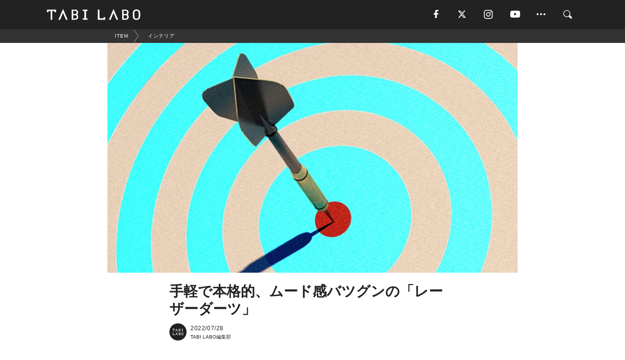

--- FILE ---
content_type: text/html; charset=utf-8
request_url: https://tabi-labo.com/304004/wt-shooting-x-darts
body_size: 14687
content:
<!DOCTYPE html><html><head><meta charset="utf-8" /><meta content="IE=edge" http-equiv="X-UA-Compatible" /><meta content="width=device-width, initial-scale=1" name="viewport" /><meta content="まだまだ長い自宅での時間。在宅中の退屈凌ぎに、オシャレでちょっと変わった「レーザーガンでするダーツ」はいかが？" name="description" /><meta content="World Topics,ガジェット,インテリア,クラウドファンディング,テクノロジー,TABILABO,旅ラボ" name="keywords" /><meta content="TABI LABO編集部" name="author" /><meta content="index,follow" name="robots" /><meta content="summary_large_image" name="twitter:card" /><meta content="@tabilabo_news" name="twitter:site" /><meta content="@tabilabo_news" name="twitter:creator" /><meta content="m7k499k84wp5ixxwhjnfe56tcrycg4" name="facebook-domain-verification" /><meta content="手軽で本格的、ムード感バツグンの「レーザーダーツ」" property="og:title" /><meta content="article" property="og:type" /><meta content="https://image.tabi-labo.com/jp/251036/5859554594127872.jpg" property="og:image" /><meta content="https://tabi-labo.com/304004/wt-shooting-x-darts" property="og:url" /><meta content="TABI LABO" property="og:site_name" /><meta content="まだまだ長い自宅での時間。在宅中の退屈凌ぎに、オシャレでちょっと変わった「レーザーガンでするダーツ」はいかが？" property="og:description" /><meta content="100001088962261" property="fb:admins" /><meta content="1655421248016810" property="fb:app_id" /><link href="https://img.tabi-labo.com/wp-content/uploads/2014/07/favicon.ico" rel="shortcut icon" /><link href="https://img.tabi-labo.com/wp-content/uploads/2014/07/home.gif" rel="apple-touch-icon" /><script async="" src="https://cdn.ampproject.org/v0.js"></script><script async="" custom-element="amp-instagram" src="https://cdn.ampproject.org/v0/amp-instagram-0.1.js"></script><script async="" src="https://www.googletagservices.com/tag/js/gpt.js"></script><script>var googletag = googletag || {};
googletag.cmd = googletag.cmd || [];</script><script>var tags_for_gam = "World Topics,ガジェット,インテリア,クラウドファンディング,テクノロジー".split(',')
var pr_article_id = "".split(',')
googletag.cmd.push(function() {
  googletag.defineSlot('/73238597/tlweb-native-recommend-frame-1', ['fluid'], 'FrameAd1').addService(googletag.pubads());
  googletag.defineSlot('/73238597/tlweb-native-recommend-article-1', ['fluid'], 'ArticleAd1').addService(googletag.pubads());
  googletag.defineSlot('/73238597/tlweb-native-recommend-frame-2', ['fluid'], 'FrameAd2').addService(googletag.pubads());
  googletag.defineSlot('/73238597/tlweb-native-recommend-article-2', ['fluid'], 'ArticleAd2').addService(googletag.pubads());
  googletag.defineSlot('/73238597/tlweb-native-recommend-frame-3', ['fluid'], 'FrameAd3').addService(googletag.pubads());
  googletag.defineSlot('/73238597/tlweb-native-recommend-article-3', ['fluid'], 'ArticleAd3').addService(googletag.pubads());
  googletag.defineSlot('/73238597/tlweb-native-recommend-article-4', ['fluid'], 'ArticleAd4').addService(googletag.pubads());
  googletag.defineSlot('/73238597/tlweb-native-recommend-article-5', ['fluid'], 'ArticleAd5').addService(googletag.pubads());
  googletag.defineSlot('/73238597/tlweb-native-recommend-article-6', ['fluid'], 'ArticleAd6').addService(googletag.pubads());
  googletag.pubads().setTargeting('article_id', '304004');
  googletag.pubads().setTargeting('category', 'ITEM');
  googletag.pubads().setTargeting('tag', tags_for_gam);
  googletag.pubads().setTargeting('pr_article_id', pr_article_id);
});</script><script>googletag.cmd.push(function() {
  googletag.pubads().setTargeting('gender', 'unknown');
  googletag.pubads().setTargeting('age', '');
});</script><script>var screen_size = window.innerWidth < 375 ? 'mobile-small' : window.innerWidth < 768 ? 'mobile' : window.innerWidth < 992 ? 'tablet' : 'pc'
googletag.cmd.push(function() {
  googletag.pubads().setTargeting('env', 'production');
  googletag.pubads().setTargeting('screen_size', screen_size);
  googletag.pubads().setTargeting('page', 'article');
  googletag.pubads().enableSingleRequest();
  googletag.enableServices();
});</script><link rel="stylesheet" href="//d1327e6qskmzf0.cloudfront.net/assets/application-22438996ad2db6e60d5bdc91ceeb703155c3e0521e64e30ba543361bea4c31fb.css" media="all" /><script async="true" src="https://ga.jspm.io/npm:es-module-shims@1.8.3/dist/es-module-shims.js"></script><script type="importmap" data-turbo-track="reload">{
  "imports": {
    "javascript/swiper": "//d1327e6qskmzf0.cloudfront.net/assets/javascript/swiper-cdef983c41f9b6bee83118439a8089f99a23472f27e2292a3ca13c3a09e2b26f.js",
    "app": "//d1327e6qskmzf0.cloudfront.net/assets/app-84d0543da040db226ccdebda36a6bbcc41ba4177bbf7c7fe445d9b312efdb67b.js",
    "article": "//d1327e6qskmzf0.cloudfront.net/assets/article-22c1fe190022e9bb7b322d5c65b06c7cd12a0d8fa371b1abe612e7239f1d767f.js",
    "article_list": "//d1327e6qskmzf0.cloudfront.net/assets/article_list-b9f4e016c0d8df140907b2caea11680f3baa8016fb6081e8e3a2ba2c05954a1f.js",
    "popup": "//d1327e6qskmzf0.cloudfront.net/assets/popup-6cc1fad5e92aa34dcb807f4e393701ffc2a520667ca43095d9863c06f813ad8f.js",
    "swiper_wrapper": "//d1327e6qskmzf0.cloudfront.net/assets/swiper_wrapper-7dc95419c46ef2bf953902df34135fbbbe17fa8562c79c31b7f8f5b33860e974.js"
  }
}</script><title>レーザーガンを使った、自宅で手軽に遊べる「新感覚ダーツ」。KWSGストアの「DartShot」がmachi-yaで支援者募集中 | TABI LABO</title><script>var isBot = true;</script><script>var TopRecommendAreaIsAutoload = false
var BottomRecommendAreaIsAutoload = true
var RecommendAutoloadCondition = {
  buzz: {
    autoload: false,
    lessArticle: false,
  },
  bq: {
    autoload: false,
    lessArticle: false,
  },
  cs: {
    autoload: false,
    lessArticle: false,
  },
  v2: {
    autoload: true,
    lessArticle: false,
  }
}</script><script>_tl_uuid = null;
var cookies = document.cookie.split(';');
for(var i in cookies) {
  if(cookies[i].length > 56 && cookies[i].trim().substring(0, 8) === 'tl_uuid=') {
    var value = cookies[i].split('=')[1];
    _tl_uuid = value.substring(17, 49);
    break;
  }
}
_tl_ga4_params = {'tl_uuid': _tl_uuid};</script><script async="" src="https://www.googletagmanager.com/gtag/js?id=G-7GD8XVFL19"></script><script>window.dataLayer = window.dataLayer || [];
function gtag(){dataLayer.push(arguments);}
gtag('js', new Date());</script><script>(function(w,d,s,l,i){w[l]=w[l]||[];w[l].push({'gtm.start':
new Date().getTime(),event:'gtm.js'});var f=d.getElementsByTagName(s)[0],
j=d.createElement(s),dl=l!='dataLayer'?'&l='+l:'';j.async=true;j.src=
'//www.googletagmanager.com/gtm.js?id='+i+dl;f.parentNode.insertBefore(j,f);
})(window,document,'script','dataLayer','GTM-MKJ6XW');</script><script type="application/ld+json">{
  "@context": "https://schema.org",
  "@type": "NewsArticle",
  "mainEntityOfPage": {
    "@type": "WebPage",
    "@id": "https://tabi-labo.com/304004/wt-shooting-x-darts"
  },
  "headline": "レーザーガンを使った、自宅で手軽に遊べる「新感覚ダーツ」。KWSGストアの「DartShot」がmachi-yaで支援者募集中 | TABI LABO",
  "keywords": ["World Topics", "ガジェット", "インテリア", "クラウドファンディング", "テクノロジー", "TABILABO", "旅ラボ"],
  "description": "まだまだ長い自宅での時間。在宅中の退屈凌ぎに、オシャレでちょっと変わった「レーザーガンでするダーツ」はいかが？",
  "image": {
    "@type": "ImageObject",
    "url": "https://image.tabi-labo.com/jp/251036/5859554594127872.jpg"
  },
  "dateCreated": "2022-07-04T19:33:35+09:00",
  "datePublished": "2022-07-28T17:00:00+09:00",
  "dateModified": "2022-07-29T13:00:04+09:00",
  "author": {
    "@type": "Person",
    "name": "TABI LABO編集部"
  },
  "creator": {
    "@type": "Person",
    "name": ["TABI LABO編集部"]
  },
  "publisher": {
    "@type": "Organization",
    "name": "TABI LABO",
    "sameAs": [
      "https://www.facebook.com/tabilabonews",
      "https://x.com/tabilabo_news",
      "https://www.instagram.com/tabilabo",
      "https://www.pinterest.jp/tabilabotokyo",
      "https://www.youtube.com/channel/UCosiTouV3orvNLj_mLwpxiA"
    ],
    "url": "https://tabi-labo.com/",
    "logo": {
      "@type": "ImageObject",
      "url": "https://d1327e6qskmzf0.cloudfront.net/images/tl_amp_logo.jpg",
      "width": 435,
      "height":60
    }
  },
  "video": {},
  "inLanguage": "ja_JP"
}</script><!--[if lt IE9]><script src="https://oss.maxcdn.com/html5shiv/3.7.2/html5shiv.min.js"></script><script src="https://oss.maxcdn.com/respond/1.4.2/respond.min.js"></script><![endif]--></head><body class="article" style=""><div class="mobile tablet"><div id="mobile-sidemenu"><ul class="mm-listview"><li class="mm-divider">TAG</li><li class="tags"><a class="tag-button" data-id="sidemenu_mobile_tag" data-label="world_topics" href="/feature/worldtopics"> World Topics</a><a class="tag-button" data-id="sidemenu_mobile_tag" data-label="way_of_life" href="/tag/%E7%94%9F%E3%81%8D%E6%96%B9">生き方</a><a class="tag-button" data-id="sidemenu_mobile_tag" data-label="overseas" href="/tag/%E6%B5%B7%E5%A4%96">海外</a><a class="tag-button" data-id="sidemenu_mobile_tag" data-label="recipe" href="/tag/%E3%83%AC%E3%82%B7%E3%83%94">レシピ</a><a class="tag-button" data-id="sidemenu_mobile_tag" data-label="fashion" href="/tag/%E3%83%95%E3%82%A1%E3%83%83%E3%82%B7%E3%83%A7%E3%83%B3">ファッション</a><a class="tag-button" data-id="sidemenu_mobile_tag" data-label="sweets" href="/tag/%E3%82%B9%E3%82%A4%E3%83%BC%E3%83%84">スイーツ</a><a class="tag-button" data-id="sidemenu_mobile_tag" data-label="art" href="/tag/%E3%82%A2%E3%83%BC%E3%83%88">アート</a><a class="tag-button" data-id="sidemenu_mobile_tag" data-label="interior" href="/tag/%E3%82%A4%E3%83%B3%E3%83%86%E3%83%AA%E3%82%A2">インテリア</a><a class="tag-button" data-id="sidemenu_mobile_tag" data-label="alcohol" href="/tag/%E3%81%8A%E9%85%92">お酒</a><a class="tag-button" data-id="sidemenu_mobile_tag" data-label="environment_issues" href="/tag/%E7%92%B0%E5%A2%83%E5%95%8F%E9%A1%8C">環境問題</a><a class="tag-button" data-id="sidemenu_mobile_tag" data-label="indoor_house_plants" href="/tag/%E8%A6%B3%E8%91%89%E6%A4%8D%E7%89%A9">観葉植物</a><a class="tag-button" data-id="sidemenu_mobile_tag" data-label="meditation" href="/tag/%E7%9E%91%E6%83%B3">瞑想</a><a class="tag-button" data-id="sidemenu_mobile_tag" data-label="gender" href="/tag/%E3%82%B8%E3%82%A7%E3%83%B3%E3%83%80%E3%83%BC">ジェンダー</a><a class="tag-button" data-id="sidemenu_mobile_tag" data-label="happiness" href="/tag/%E5%B9%B8%E3%81%9B">幸せ</a><a class="tag-button" data-id="sidemenu_mobile_tag" data-label="coffee" href="/tag/%E3%82%B3%E3%83%BC%E3%83%92%E3%83%BC">コーヒー</a><a class="tag-button" data-id="sidemenu_mobile_tag" data-label="stress" href="/tag/%E3%82%B9%E3%83%88%E3%83%AC%E3%82%B9">ストレス</a><a class="tag-button" data-id="sidemenu_mobile_tag" data-label="family" href="/tag/%E5%AE%B6%E6%97%8F">家族</a><a class="tag-button" data-id="sidemenu_mobile_tag" data-label="music" href="/tag/%E9%9F%B3%E6%A5%BD">音楽</a><a class="tag-button" data-id="sidemenu_mobile_tag" data-label="wine" href="/tag/%E3%83%AF%E3%82%A4%E3%83%B3">ワイン</a><a class="tag-button" data-id="sidemenu_mobile_tag" data-label="beer" href="/tag/%E3%83%93%E3%83%BC%E3%83%AB">ビール</a></li><li class="mm-divider">CATEGORY</li><li class="category"><a data-id="sidemenu_mobile_category" data-label="issue" href="/category/issue"><span>ISSUE</span></a></li><li class="category"><a data-id="sidemenu_mobile_category" data-label="well-being" href="/category/well-being"><span>WELL-BEING</span></a></li><li class="category"><a data-id="sidemenu_mobile_category" data-label="activity" href="/category/activity"><span>ACTIVITY</span></a></li><li class="category"><a data-id="sidemenu_mobile_category" data-label="love" href="/category/love"><span>LOVE</span></a></li><li class="category"><a data-id="sidemenu_mobile_category" data-label="culture" href="/category/culture"><span>CULTURE</span></a></li><li class="category"><a data-id="sidemenu_mobile_category" data-label="item" href="/category/item"><span>ITEM</span></a></li><li class="frame"><div class="contents-frame col-xs-12 embed"><a id="sidemenu_mobile_category_frame_new" href="/recent" data-id="sidemenu_mobile_category_frame" data-label="new">
<img src="https://image.tabi-labo.com/medium/jp/233759/6375204502634496.jpg" loading="lazy">
</a>

<a id="sidemenu_mobile_category_frame_ranking" href="/ranking" data-id="sidemenu_mobile_category_frame" data-label="ranking">
<img src="https://image.tabi-labo.com/medium/jp/233761/4850026249453568.jpg" loading="lazy">
</a></div></li><li class="mm-divider">FOLLOW</li><li class="follow"><a data-id="sidemenu_mobile_follow" data-label="facebook" href="https://www.facebook.com/tabilabonews/" rel="nofollow" target="_blank"><i class="tlc icon-facebook"></i></a></li><li class="follow"><a data-id="sidemenu_mobile_follow" data-label="twitter" href="https://x.com/intent/follow?screen_name=tabilabo_news" rel="nofollow" target="_blank"><i class="tlc icon-x"></i></a></li><li class="follow"><a data-id="sidemenu_mobile_follow" data-label="instagram" href="https://www.instagram.com/tabilabo/" rel="nofollow" target="_blank"><i class="tlc icon-instagram"></i></a></li><li class="follow"><a data-id="sidemenu_mobile_follow" data-label="youtube" href="https://www.youtube.com/channel/UCosiTouV3orvNLj_mLwpxiA" rel="nofollow" target="_blank"><i class="tlc icon-youtube"></i></a></li><li class="follow"><a data-id="sidemenu_mobile_follow" data-label="line" href="http://bit.ly/2iUk72I" rel="nofollow" target="_blank"><i class="tlc icon-line"></i></a></li><li class="follow"><a data-id="sidemenu_mobile_follow" data-label="mail" href="/page/newsletter" rel="nofollow"><i class="tlc icon-mail"></i></a></li><li class="mm-divider">ABOUT US</li><li class="aboutus-img"><a data-id="sidemenu_aboutus" data-label="recruit" href="https://new-standard.co.jp/careers" target="_blank"><img class="frame-img" loading="lazy" src="https://d3jks39y9qw246.cloudfront.net/medium/132566/43bc7af6bae90d09558dcdc2d3c5368f4b5eef6e.jpg" /></a></li><li class="aboutus"><a data-id="sidemenu_mobile_aboutus" href="https://tabi-labo.com/301274/who-we-are" rel="nofollow" target="_blank">「TABI LABO」とは</a></li><li class="aboutus"><a data-id="sidemenu_mobile_aboutus" href="https://new-standard.co.jp/about" rel="nofollow" target="_blank">会社概要</a></li><li class="aboutus"><a data-id="sidemenu_mobile_aboutus" href="https://share.hsforms.com/1CUdWoY8BRNaq-q6uabUPOwe8gba" rel="nofollow" target="_blank">広告掲載について</a></li><li class="aboutus"><a data-id="sidemenu_mobile_aboutus" href="/page/contact" rel="nofollow">お問い合わせ</a></li><li class="aboutus"><a data-id="sidemenu_mobile_aboutus" href="/page/terms-of-service" rel="nofollow">利用規約</a></li><li class="aboutus"><a data-id="sidemenu_mobile_aboutus" href="/page/privacy-policy" rel="nofollow">個人情報保護方針</a></li><li class="aboutus"><a data-id="sidemenu_mobile_aboutus" href="/page/contents-policy" rel="nofollow">コンテンツポリシー</a></li></ul></div><div id="mobile-sidemenu-close"></div></div><div id="mm-wrapper" style="; "><noscript><iframe height="0" src="//www.googletagmanager.com/ns.html?id=GTM-MKJ6XW" style="display:none;visibility:hidden" width="0"></iframe></noscript><div class="mmenu-fixed" id="header"><div class="content"><div class="mobile tablet menu"><a class="more" data-id="header" data-label="moible_menu" href="#mobile-sidemenu" id="mobile-sidemenu-icon"><span class="icon-bar"></span><span class="icon-bar"></span><span class="icon-bar"></span></a></div><div class="logo"><a data-id="header" data-label="logo" href="/"><img alt="TABI LABO" src="//d1327e6qskmzf0.cloudfront.net/images/tl_logo.svg" /></a></div><div class="mobile tablet menu"><a class="search" data-id="header" data-label="mobile_search" href="/search" rel="nofollow"><i class="tlc icon-search"></i></a></div><div class="pc menu"><a data-id="header" data-label="pc_facebook" href="https://www.facebook.com/tabilabonews/" rel="nofollow" target="_blank"><i class="tlc icon-facebook"></i></a><a data-id="header" data-label="pc_twitter" href="https://x.com/intent/follow?screen_name=tabilabo_news" rel="nofollow" target="_blank"><i class="tlc icon-x"></i></a><a data-id="header" data-label="pc_instagram" href="https://www.instagram.com/tabilabo/" rel="nofollow" target="_blank"><i class="tlc icon-instagram"></i></a><a data-id="header" data-label="pc_youtube" href="https://www.youtube.com/channel/UCosiTouV3orvNLj_mLwpxiA" rel="nofollow" target="_blank"><i class="tlc icon-youtube"></i></a><a class="more" data-id="header" data-label="pc_menu" href="#header-menu" id="pc-sidemenu-icon"><i class="tlc icon-option"></i></a><a data-id="header" data-label="pc_search" href="/search"><i class="tlc icon-search"></i></a></div></div></div><div id="header-menu"><div class="content"><div class="menu pull-right"><span class="close pull-right" id="header-menu-close">&times;</span><ul class="clearfix"><li class="top-menu"><a data-id="header_pc_menu" href="https://tabi-labo.com/301274/who-we-are" rel="nofollow" target="_blank">「TABI LABO」とは</a></li><li><a data-id="header_pc_menu" href="https://new-standard.co.jp/about" rel="nofollow" target="_blank">会社概要</a></li><li><a data-id="header_pc_menu" href="https://share.hsforms.com/1CUdWoY8BRNaq-q6uabUPOwe8gba" rel="nofollow" target="_blank">広告掲載について</a></li><li><a data-id="header_pc_menu" href="https://new-standard.co.jp/careers" rel="nofollow" target="_blank">募集・求人</a></li><li><a data-id="header_pc_menu" href="/page/contact" rel="nofollow">お問い合わせ</a></li><li><a data-id="header_pc_menu" href="/page/terms-of-service" rel="nofollow">利用規約</a></li><li><a data-id="header_pc_menu" href="/page/privacy-policy" rel="nofollow">個人情報保護方針</a></li><li><a data-id="header_pc_menu" href="/page/contents-policy" rel="nofollow">コンテンツポリシー</a></li></ul></div></div></div><div class="mac osx" id="container"><div class="col-xs-12 col-md-12" id="main" style=""><script>_tl_ga4_params = {
  'category': 'item',
  'author': 'Yugo Suga',
  'post_date': '2022/07/28',
  'format': "通常記事",
  'tl_uuid': _tl_uuid,
};</script><div id="tag-header"><nav class="breadcrumb-container"><ol class="breadcrumb" itemscope="" itemtype="https://schema.org/BreadcrumbList"><li class="first" itemprop="itemListElement" itemscope="" itemtype="https://schema.org/ListItem"><a data-id="article_tag" href="/category/item" itemprop="item"><span itemprop="name">ITEM</span></a><meta content="1" itemprop="position" /></li><li itemprop="itemListElement" itemscope="" itemtype="https://schema.org/ListItem"><a data-id="article_tag" href="/tag/%E3%82%A4%E3%83%B3%E3%83%86%E3%83%AA%E3%82%A2" itemprop="item"><span itemprop="name">インテリア</span></a><meta content="2" itemprop="position" /></li></ol></nav></div><header class="article-header" style=""><div class="main-image trimming trimming-16by9" style="background-image:url(&#39;https://image.tabi-labo.com/large/jp/251036/5859554594127872.jpg&#39;)"></div></header><article data-content-type="curation" style=""><div class="contents-container"><h1>手軽で本格的、ムード感バツグンの「レーザーダーツ」</h1><div class="article-info"><div class="article-info-left"><div class="article-info-box"><div class="article-author"><a data-id="author" href="/author/tabilabo"><img class="author-img" alt="TABI LABO編集部" src="https://img.tabi-labo.com/wp-content/uploads/2016/06/tabilabokoushiki.jpg" /></a><div class="author-box"><div class="article-date"><time itemprop="dateCreated datePublished">2022/07/28</time></div>TABI LABO編集部</div></div></div></div><div class="article-info-right"></div></div><div class="contents"><div class="sentence"><div><div><div><p>新型コロナウイルスがだいぶ落ち着いてきたとはいえ、在宅勤務などでまだまだ家にいる時間は長いのが現状。</p><p>これだけ長く家にいると、なんだか家でもできる<strong>新しいアクティビティ</strong>を見つけたくなってしまわない？そんな人にぜひご紹介したいのが、この「<strong>DartShot</strong>」。</p></div></div></div></div><div class="embed"><blockquote class="twitter-tweet"><p lang="ja" dir="ltr">面白そう<a href="https://twitter.com/hashtag/%E3%83%80%E3%83%BC%E3%83%84?src=hash&amp;ref_src=twsrc%5Etfw">#ダーツ</a><a href="https://twitter.com/hashtag/dartshot?src=hash&amp;ref_src=twsrc%5Etfw">#dartshot</a><br>シューティング×ダーツ＝楽しすぎ！新感覚ゲーム「DartShot」で遊んでみた | ライフハッカー［日本版］ <a href="https://t.co/3wAl7YG6aj">https://t.co/3wAl7YG6aj</a> <a href="https://t.co/6xf4ucTsKt">pic.twitter.com/6xf4ucTsKt</a></p>&mdash; サブカルビジネスセンター小倉【SBC小倉】 (@SBCkokura_info) <a href="https://twitter.com/SBCkokura_info/status/1544179528830009345?ref_src=twsrc%5Etfw">July 5, 2022</a></blockquote> <script async src="https://platform.twitter.com/widgets.js" charset="utf-8"></script></div><div class="credit"><span>© </span>SBCkokura_info/Twitter</div><div class="sentence"><p>簡単に言うと<strong>レーザーガンで遊ぶダーツ</strong>。ダーツ板に向かって、シューティング感覚でダーツを楽しめるゲームだ。</p><p>採用されているのは「ゼロワン」と呼ばれるダーツのゲームで、ヒットさせた点数によって持ち点が減っていき、先に持ち点を0にした人が勝ちという単純明快なルール。</p><p>1〜4人で遊べるので、<strong>ホームパーティ</strong>でも盛り上がること間違いナシ。</p><p>ちなみに、レーザーガンに搭載されているモジュールは、アメリカで<strong>射撃訓練</strong>に使われているほど優秀なものだそうで、なかなか本格的な<strong>シューティング</strong>を楽しめるようだ。</p><p>ボードは重量感のあるしっかりとしたつくりで、カラフルに<strong>発光</strong>する姿はムード満点。ちょっと変わったインテリアとしても魅力的。</p><p>また、ダーツと違って<strong>レーザーを撃つ</strong>だけなので衝撃音などがなく、マンションやアパートなど集合住宅でも気軽に遊べるし、バッテリーも搭載しているので<strong>アウトドアシーン</strong>でも活躍してくれるはず。</p></div><div class="embed"><div class="embed-responsive embed-responsive-16by9"><iframe width="560" height="315" src="https://www.youtube.com/embed/MCdGp2HxqiI" title="YouTube video player" frameborder="0" allow="accelerometer; autoplay; clipboard-write; encrypted-media; gyroscope; picture-in-picture" allowfullscreen></iframe></div></div><div class="credit"><span>© </span>KWSGストア/YouTube</div><div class="sentence"><p>そんなDartShotは現在クラファンサイトの「machi-ya」にて支援者を募集中。</p><p>お値段は「早割」込みで<strong>6万2750円〜</strong>と少々張るものの、お手軽で楽しく、かなり本格的、しかもオシャレと3拍子揃った&ldquo;ちょっと変わったインテリア&rdquo;は、退屈な自宅時間に刺激を加えるのに持ってこいかも。</p><p>&nbsp;</p><p>詳細は<a href="https://camp-fire.jp/projects/view/571018?utm_source=lh&amp;utm_medium=1&amp;utm_campaign=dartshot" target="_blank" rel="noopener">こちら</a>からチェック✔︎</p></div><div class="credit"><span>Top image: © </span>iStock.com/akinbostanci</div></div></div><div class="article-footer pc"><div class="tag-box"><ul class="tags"><li class=" "><span class="tag-sharp"># </span><a class="tag-a" data-id="article_tag" data-label="World Topics" href="/tag/World%20Topics">World Topics</a></li><li class=" "><span class="tag-sharp"># </span><a class="tag-a" data-id="article_tag" data-label="ガジェット" href="/tag/%E3%82%AC%E3%82%B8%E3%82%A7%E3%83%83%E3%83%88">ガジェット</a></li><li class=" "><span class="tag-sharp"># </span><a class="tag-a" data-id="article_tag" data-label="インテリア" href="/tag/%E3%82%A4%E3%83%B3%E3%83%86%E3%83%AA%E3%82%A2">インテリア</a></li><li class=" "><span class="tag-sharp"># </span><a class="tag-a" data-id="article_tag" data-label="クラウドファンディング" href="/tag/%E3%82%AF%E3%83%A9%E3%82%A6%E3%83%89%E3%83%95%E3%82%A1%E3%83%B3%E3%83%87%E3%82%A3%E3%83%B3%E3%82%B0">クラウドファンディング</a></li><li class=" "><span class="tag-sharp"># </span><a class="tag-a" data-id="article_tag" data-label="テクノロジー" href="/tag/%E3%83%86%E3%82%AF%E3%83%8E%E3%83%AD%E3%82%B8%E3%83%BC">テクノロジー</a></li></ul></div></div><div class="article-feature-title"><a data-id="to_top" href="/">TABI LABO　この世界は、もっと広いはずだ。</a></div></article><div class="readmore" data-article-id="304004" data-article-title="手軽で本格的、ムード感バツグンの「レーザーダーツ」"><div class="readmore-button"><a data-id="readmore" href="javascript:void(0)">続きを見る</a></div></div><div class="recommend-area"><div class="click-blocker"></div><div class="recommend-area-inner"><div class="type-recommend"><div class="contents-list-articles vertical clearfix "><div class="article-list vertical" data-log-id="recommend" data-send-impression-log=""><div class="list-box dfp-article col-xs-6" id="dfp-article-1"><div id="ArticleAd1"></div></div><div class="list-box col-xs-6"><span class="category-label"><a class="culture" data-label="CULTURE" href="/category/culture">CULTURE</a></span><a data-article-id="296896" data-id="recommend" data-label="article_296896" href="/296896/wt-progrip-shiftcam"><div class="list-image"><div class="trimming trimming-16by9"><amp-img alt="" height="9" layout="responsive" src="https://image.tabi-labo.com/medium/jp/225565/5616604259811328.jpg" width="16"></amp-img></div></div><div class="list-text"><div class="list-title">スマホを本格カメラにするガジェット「ProGrip」がスゴい......！</div><div class="list-description pc">スマホカメラの性能を大きく拡張するアクセサリーを製造する「ShiftCam」から、より安定した写真撮影を可能にする「ProGrip」が発表。「Kickst...<span class="post-date">2020/10/29</span></div></div></a></div><div class="list-box col-xs-6"><span class="category-label"><a class="item" data-label="ITEM" href="/category/item">ITEM</a></span><a data-article-id="305707" data-id="recommend" data-label="article_305707" href="/305707/wt-lvy-smartplanter"><div class="list-image"><div class="trimming trimming-16by9"><amp-img alt="" height="9" layout="responsive" src="https://image.tabi-labo.com/medium/jp/256781/6611565761527808.jpg" width="16"></amp-img></div></div><div class="list-text"><div class="list-title">ペットみたいに観葉植物を育てられる AI スマートプランター</div><div class="list-description pc">センサーとAIの最新テクノロジーを搭載して観葉植物の気持ちを伝えるスマートプランター「Ivy」が先行予約販売中。<span class="post-date">2023/02/04</span></div></div></a></div><div class="list-box col-xs-6"><span class="category-label"><a class="item" data-label="ITEM" href="/category/item">ITEM</a></span><a data-article-id="281472" data-id="recommend" data-label="article_281472" href="/281472/moment"><div class="list-image"><div class="trimming trimming-16by9"><amp-img alt="" height="9" layout="responsive" src="https://d3jks39y9qw246.cloudfront.net/medium/89015/2947bd5253ebf23ae6bcb7d90221b25aed6ec8ed.jpg" width="16"></amp-img></div></div><div class="list-text"><div class="list-title">スマホを「最強カメラ」に変える、魅惑のガジェット。</div><div class="list-description pc">スマホ用の後付けレンズはほとんどがクリップ式で、付けたときにどうしてもメカメカしかった。でも、この「Moment」は今までのものとは違う。カメラには欠かせ...<span class="post-date">2017/05/03</span></div></div></a></div><div class="list-box col-xs-6"><span class="category-label"><a class="item" data-label="ITEM" href="/category/item">ITEM</a></span><a data-article-id="300741" data-id="recommend" data-label="article_300741" href="/300741/wt-jmgo-o1-pro-projector"><div class="list-image"><div class="trimming trimming-16by9"><amp-img alt="" height="9" layout="responsive" src="https://image.tabi-labo.com/medium/jp/239116/5652892203614208.jpg" width="16"></amp-img></div></div><div class="list-text"><div class="list-title">ハイパワーな「超短焦点プロジェクター」が、今ならなんと......！</div><div class="list-description pc">今回紹介するのは「JMGOグローバル」がドイツの高級カメラでお馴染みの「ライカ」と共同で開発した、高性能なスマート超短焦点プロジェクター「O1 Pro」。...<span class="post-date">2021/07/01</span></div></div></a></div><div class="list-box dfp-article col-xs-6" id="dfp-article-2"><div id="ArticleAd2"></div></div></div></div><div class="contents-list-frame dfp-frame"><div class="contents-frame campaign dfp-frame"><div id="FrameAd1"></div></div></div><div class="contents-list-articles vertical clearfix "><div class="article-list vertical" data-log-id="new_article" data-send-impression-log="true"><div class="list-box col-xs-6"><span class="category-label"><a class="culture" data-label="CULTURE" href="/category/culture">CULTURE</a></span><a class=" unread" data-article-id="312142" data-id="new_article" data-image="https://image.tabi-labo.com/jp/281956/4762548471595008.jpg" data-label="article_312142" data-title="カロリー30%カットで「脳の老化」を遅らせる！？サルで確認された驚きの効果" href="/312142/worldtrend-cutting-calories"><div class="list-image"><div class="trimming trimming-16by9"><amp-img alt="" height="9" layout="responsive" src="https://image.tabi-labo.com/medium/jp/281956/4762548471595008.jpg" width="16"></amp-img></div><span class="new"></span></div><div class="list-text"><div class="list-title">カロリー30%カットで「脳の老化」を遅らせる！？サルで確認された驚きの効果</div><div class="list-description pc">カロリーを30％制限する食事が、アカゲザルの脳老化やミエリン低下を抑制する可能性が最新研究で判明。アルツハイマー病予防への示唆も紹介。<span class="post-date">2026/01/19</span></div></div></a></div><div class="list-box dfp-article col-xs-6" id="dfp-article-3"><div id="ArticleAd3"></div></div></div><div class="article-list vertical" data-log-id="recommend" data-send-impression-log=""><div class="list-box col-xs-6"><span class="category-label"><a class="well-being" data-label="WELL-BEING" href="/category/well-being">WELL-BEING</a></span><a data-article-id="302998" data-id="recommend" data-label="article_302998" href="/302998/mirror-fit"><div class="list-image"><div class="trimming trimming-16by9"><amp-img alt="" height="9" layout="responsive" src="https://image.tabi-labo.com/medium/jp/247387/5342852949213184.jpg" width="16"></amp-img></div></div><div class="list-text"><div class="list-title">もう、三日坊主にさせない。自宅がジムになる「MIRROR FIT.」</div><div class="list-description pc">ワンタッチで始まる理想の自分。続けるが楽しく、毎日がワクワクする生活が目の前に。<span class="post-date">2022/04/02</span></div></div></a></div><div class="list-box col-xs-6"><span class="category-label"><a class="item" data-label="ITEM" href="/category/item">ITEM</a></span><a data-article-id="303295" data-id="recommend" data-label="article_303295" href="/303295/wt-ezen-cool"><div class="list-image"><div class="trimming trimming-16by9"><amp-img alt="" height="9" layout="responsive" src="https://image.tabi-labo.com/medium/jp/248709/6379985881268224.jpg" width="16"></amp-img></div></div><div class="list-text"><div class="list-title">「生ごみの臭い」とサヨナラ。マイナス温度で丸ごと冷凍。</div><div class="list-description pc">冷凍したら、気になるあの匂いも一網打尽。スタイリッシュなデザインで、見た目も匂いも快適に。今日も素敵な1日を過ごせるはず…。<span class="post-date">2022/05/16</span></div></div></a></div><div class="list-box dfp-article col-xs-6" id="dfp-article-4"><div id="ArticleAd4"></div></div><div class="list-box col-xs-6"><span class="category-label"><a class="item" data-label="ITEM" href="/category/item">ITEM</a></span><a data-article-id="306600" data-id="recommend" data-label="article_306600" href="/306600/wt-km5-wireless-cp2"><div class="list-image"><div class="trimming trimming-16by9"><amp-img alt="" height="9" layout="responsive" src="https://image.tabi-labo.com/medium/jp/261200/5316961653227520.jpg" width="16"></amp-img></div></div><div class="list-text"><div class="list-title">令和時代のCDプレーヤーは「魅せる」ことにこだわる</div><div class="list-description pc">CDジャケットをアートのように愉しむ飾れるワイヤレスCDプレーヤー「Instant Disk Audio CP2」が先行販売中。<span class="post-date">2023/05/16</span></div></div></a></div><div class="list-box col-xs-6"><span class="category-label"><a class="item" data-label="ITEM" href="/category/item">ITEM</a></span><a data-article-id="307544" data-id="recommend" data-label="article_307544" href="/307544/wt-minimal-gadget-swl-t01"><div class="list-image"><div class="trimming trimming-16by9"><amp-img alt="" height="9" layout="responsive" src="https://image.tabi-labo.com/medium/jp/264943/4768332446171136.jpg" width="16"></amp-img></div></div><div class="list-text"><div class="list-title">手でつかめる！創業100年メーカーが創る日本製小型ハイブリッド真空管アンプ</div><div class="list-description pc">創業100年を数える長野県上田市の「城下工業株式会社」から、小型ハイブリッド真空管アンプ「SWL-T01」が先行予約販売中。<span class="post-date">2023/08/31</span></div></div></a></div><div class="list-box col-xs-6"><span class="category-label"><a class="item" data-label="ITEM" href="/category/item">ITEM</a></span><a data-article-id="301411" data-id="recommend" data-label="article_301411" href="/301411/wt-hello-x3"><div class="list-image"><div class="trimming trimming-16by9"><amp-img alt="" height="9" layout="responsive" src="https://image.tabi-labo.com/medium/jp/241181/5544924980183040.jpg" width="16"></amp-img></div></div><div class="list-text"><div class="list-title">手元のディスプレイが「タッチスクリーンに変身」ってどういうこと？</div><div class="list-description pc">ノートPCや薄型モニター、さらには四角い物体やデスクの平面までタッチパネル化してしまうタッチスクリーンセンサー「Hello X3」。<span class="post-date">2021/09/07</span></div></div></a></div></div></div><div class="contents-list-frame dfp-frame"><div class="contents-frame campaign dfp-frame"><div id="FrameAd2"></div></div></div><div class="contents-list-articles vertical clearfix "><div class="article-list vertical" data-log-id="new_article" data-send-impression-log="true"><div class="list-box col-xs-6"><span class="category-label"><a class="activity" data-label="ACTIVITY" href="/category/activity">ACTIVITY</a></span><a class=" unread" data-article-id="312189" data-id="new_article" data-image="https://image.tabi-labo.com/jp/282107/5943395371450368.jpg" data-label="article_312189" data-title="【地球の歩き方】2026年におすすめの旅先30選を発表" href="/312189/osusumetabisakitwentysix"><div class="list-image"><div class="trimming trimming-16by9"><amp-img alt="" height="9" layout="responsive" src="https://image.tabi-labo.com/medium/jp/282107/5943395371450368.jpg" width="16"></amp-img></div></div><div class="list-text"><div class="list-title">【地球の歩き方】2026年におすすめの旅先30選を発表</div><div class="list-description pc">『地球の歩き方』が2026年におすすめの旅先30選を発表した。公式サイトで特集ページを公開<span class="post-date">2026/01/19</span></div></div></a></div><div class="list-box dfp-article col-xs-6" id="dfp-article-5"><div id="ArticleAd5"></div></div></div><div class="article-list vertical" data-log-id="recommend" data-send-impression-log=""><div class="list-box col-xs-6"><span class="category-label"><a class="item" data-label="ITEM" href="/category/item">ITEM</a></span><a data-article-id="301358" data-id="recommend" data-label="article_301358" href="/301358/wt-sunglasses-gx"><div class="list-image"><div class="trimming trimming-16by9"><amp-img alt="" height="9" layout="responsive" src="https://image.tabi-labo.com/medium/jp/240987/6310461366599680.jpg" width="16"></amp-img></div></div><div class="list-text"><div class="list-title">写真や動画撮影、それに「ライブ配信」までできちゃうアニメみたいな「サングラス」</div><div class="list-description pc">「Makuake」にて応援購入を実施している「HD多機能カメラサングラスGX」は、かけるだけで今見ている風景を写真や動画として記録し、保存することが可能。...<span class="post-date">2021/08/31</span></div></div></a></div><div class="list-box col-xs-6"><span class="category-label"><a class="item" data-label="ITEM" href="/category/item">ITEM</a></span><a data-article-id="306179" data-id="recommend" data-label="article_306179" href="/306179/wt-snano-release"><div class="list-image"><div class="trimming trimming-16by9"><amp-img alt="" height="9" layout="responsive" src="https://image.tabi-labo.com/medium/jp/258915/4740480841547776.jpg" width="16"></amp-img></div></div><div class="list-text"><div class="list-title">手のひらサイズの持ち運べる「マイ空気清浄機」</div><div class="list-description pc">ついに手のひらサイズまでコンパクトにした空気清浄機が登場した。現在「Makuake」で応援購入をおこなっている「Snano」は、なんと6cm×6cmで重さ...<span class="post-date">2023/03/26</span></div></div></a></div><div class="list-box dfp-article col-xs-6" id="dfp-article-6"><div id="ArticleAd6"></div></div><div class="list-box col-xs-6"><span class="category-label"><a class="item" data-label="ITEM" href="/category/item">ITEM</a></span><a data-article-id="305675" data-id="recommend" data-label="article_305675" href="/305675/wt-morph-earphone"><div class="list-image"><div class="trimming trimming-16by9"><amp-img alt="" height="9" layout="responsive" src="https://image.tabi-labo.com/medium/jp/256558/5708073823895552.jpg" width="16"></amp-img></div></div><div class="list-text"><div class="list-title">ケースにモニター？超便利に進化した「ワイヤレスイヤホン」</div><div class="list-description pc">携帯にケーブルを刺して使っていた時代から、ワイヤレスになり、いよいよ耳にもつけない骨伝導モデルが登場するなど、イヤホンは飛躍的な進化を遂げてきた。今度はケ...<span class="post-date">2023/02/02</span></div></div></a></div><div class="list-box col-xs-6"><span class="category-label"><a class="item" data-label="ITEM" href="/category/item">ITEM</a></span><a data-article-id="305576" data-id="recommend" data-label="article_305576" href="/305576/wt-edgenity-nocturne"><div class="list-image"><div class="trimming trimming-16by9"><amp-img alt="" height="9" layout="responsive" src="https://image.tabi-labo.com/medium/jp/256184/5836869289902080.jpg" width="16"></amp-img></div></div><div class="list-text"><div class="list-title">ディスプレイまで！フレームにあれこれ内蔵させたスマートなロード型 e-BIKE</div><div class="list-description pc">大型インフォメーションディスプレイ内蔵の電動アシスト付きロードバイク「NOCTURNE」が先行販売中。<span class="post-date">2023/01/18</span></div></div></a></div><div class="list-box col-xs-6"><span class="category-label"><a class="item" data-label="ITEM" href="/category/item">ITEM</a></span><a data-article-id="303304" data-id="recommend" data-label="article_303304" href="/303304/wt-capsule-deodorizer"><div class="list-image"><div class="trimming trimming-16by9"><amp-img alt="" height="9" layout="responsive" src="https://image.tabi-labo.com/medium/jp/248331/5829050192887808.jpg" width="16"></amp-img></div></div><div class="list-text"><div class="list-title">オゾンの力で消臭！どこでも使える手のひらサイズの充電式消臭デバイス</div><div class="list-description pc">手のひらサイズでさまざま場所で使える消臭デバイスcapsule deodorizer「CD-01」が応援購入サービス「Makuake」で先行販売中。@ma...<span class="post-date">2022/04/29</span></div></div></a></div></div></div><div class="contents-list-frame dfp-frame"><div class="contents-frame campaign dfp-frame"><div id="FrameAd3"></div></div></div><div class="contents-list-articles vertical clearfix "><div class="article-list vertical" data-log-id="recommend" data-send-impression-log=""><div class="list-box col-xs-6"><span class="category-label"><a class="item" data-label="ITEM" href="/category/item">ITEM</a></span><a data-article-id="306659" data-id="recommend" data-label="article_306659" href="/306659/wt-incharge-xl"><div class="list-image"><div class="trimming trimming-16by9"><amp-img alt="" height="9" layout="responsive" src="https://image.tabi-labo.com/medium/jp/261322/4589159110934528.jpg" width="16"></amp-img></div></div><div class="list-text"><div class="list-title">これひとつでいい！6種の充電方法に対応の「超万能ケーブル」</div><div class="list-description pc">最近、充電器の種類がありすぎで、いちいちコードを持っていくのが面倒くさい！そんな方の救世主になりそうなのが、こちらのマルチケーブル「inCharge XL...<span class="post-date">2023/05/18</span></div></div></a></div><div class="list-box col-xs-6"><span class="category-label"><a class="item" data-label="ITEM" href="/category/item">ITEM</a></span><a data-article-id="307135" data-id="recommend" data-label="article_307135" href="/307135/wt-highend-earplug-opin"><div class="list-image"><div class="trimming trimming-16by9"><amp-img alt="" height="9" layout="responsive" src="https://image.tabi-labo.com/medium/jp/263550/4714030453227520.jpg" width="16"></amp-img></div></div><div class="list-text"><div class="list-title">アクセサリー感覚で毎日つけられる！やさしく高性能な「イヤープラグ」で、ストレスを解き放て</div><div class="list-description pc">アクセサリー感覚で毎日つけられる高性能イヤープラグ「OPIN」が応援購入サービス「Makuake」でプロジェクト展開中。<span class="post-date">2023/07/19</span></div></div></a></div><div class="list-box col-xs-6"><span class="category-label"><a class="item" data-label="ITEM" href="/category/item">ITEM</a></span><a data-article-id="308253" data-id="recommend" data-label="article_308253" href="/308253/wt-segway-cube"><div class="list-image"><div class="trimming trimming-16by9"><amp-img alt="" height="9" layout="responsive" src="https://image.tabi-labo.com/medium/jp/267386/5972049208016896.jpg" width="16"></amp-img></div></div><div class="list-text"><div class="list-title">こんどのセグウェイは、乗りものではなく「ポータブル電源」だ！</div><div class="list-description pc">セグウェイというと“あの乗りもの”想像するだろう。だが、今回紹介したいのがこちらの家庭用蓄電池&amp;ポータブル電源「Cube」だ。このポータブル電源が他と一線...<span class="post-date">2023/11/21</span></div></div></a></div><div class="list-box col-xs-6"><span class="category-label"><a class="item" data-label="ITEM" href="/category/item">ITEM</a></span><a data-article-id="302780" data-id="recommend" data-label="article_302780" href="/302780/wt-km5-cp1"><div class="list-image"><div class="trimming trimming-16by9"><amp-img alt="" height="9" layout="responsive" src="https://image.tabi-labo.com/medium/jp/246337/6627921726799872.jpg" width="16"></amp-img></div></div><div class="list-text"><div class="list-title">CDの価値を再提案！ジャケットアートを愉しむプレーヤー</div><div class="list-description pc">CDとジャケットアートを愉しむワイヤレスCDプレーヤー「Instant Disk Audio CP1」が登場。CDをより手軽に楽しめる環境を提案している。<span class="post-date">2022/02/22</span></div></div></a></div><div class="list-box col-xs-6"><span class="category-label"><a class="item" data-label="ITEM" href="/category/item">ITEM</a></span><a data-article-id="303023" data-id="recommend" data-label="article_303023" href="/303023/wt-lumena-m3"><div class="list-image"><div class="trimming trimming-16by9"><amp-img alt="" height="9" layout="responsive" src="https://image.tabi-labo.com/medium/jp/247292/6289924437311488.jpg" width="16"></amp-img></div></div><div class="list-text"><div class="list-title">フラッシュライトにもなる！コンパクト＆マルチタイプLEDランタン登場</div><div class="list-description pc">ソロキャンプなどで手軽に使える多機能LEDランタン「LUMENA M3」が、応援購入サービス「Makuake」で先行予約販売中。<span class="post-date">2022/03/22</span></div></div></a></div><div class="list-box col-xs-6"><span class="category-label"><a class="item" data-label="ITEM" href="/category/item">ITEM</a></span><a data-article-id="303805" data-id="recommend" data-label="article_303805" href="/303805/wt-shrooly"><div class="list-image"><div class="trimming trimming-16by9"><amp-img alt="" height="9" layout="responsive" src="https://image.tabi-labo.com/medium/jp/249968/5803999594807296.jpg" width="16"></amp-img></div></div><div class="list-text"><div class="list-title">簡単に「キノコ栽培」ができるスマートデバイス</div><div class="list-description pc">7月2日までクラウドファンディングサイト「INDIEGOGO」にて資金調達を行なっている「Shrooly」は、誰もが簡単にキノコ栽培を楽しめるようになるス...<span class="post-date">2022/06/23</span></div></div></a></div></div></div><div class="readmore-articles" data-url="/api/v1/recommend/304004/articles?" id="recommend-viewmore"><div class="readmore-button"><a href="javascript:void(0)" id="recommend-viewmore-button">関連する記事をもっと見る</a></div></div></div><script async="async" crossorigin="anonymous" src="https://pagead2.googlesyndication.com/pagead/js/adsbygoogle.js?client=ca-pub-5908474222798293"></script><ins class="adsbygoogle" data-ad-client="ca-pub-5908474222798293" data-ad-format="fluid" data-ad-layout-key="-6m+e5+14-4i+9g" data-ad-slot="3738579581" style="display:block"></ins><script>(adsbygoogle = window.adsbygoogle || []).push({});</script><div class="tl-user-recommend-articles-container type-user-recommend hidden"><h4 class="recommend-area-inner-lead">FOR YOU</h4><div class="contents-list-articles vertical clearfix" data-alter-url="/api/v1/buzz/304004/22/articles?" data-url="/api/v1/tl_user_recommend_articles?type=v2" id="tl-recommend"></div><div class="contents-list-articles vertical clearfix" data-pagination="false" data-url="/api/v1/tl_user_recommend_articles?type=v2" id="recommend-autoloading"></div></div></div></div><script async="true" type="module">import "article"
import "article_list"</script><div data-content-id="304004" data-content-type="article" id="popup"><div class="popup-overlay"><div class="popup-container"><div class="close-modal" id="popup-close"><div></div></div><div id="popup-contents"></div></div></div><script async="true" type="module">import "popup"</script></div></div></div><div class="hidden" id="footer"><div class="footer-tl-logo"><a data-id="footer" data-label="tl_logo" href="/"><img alt="TABI LABO" src="//d1327e6qskmzf0.cloudfront.net/images/tl_logo.svg" /></a></div><div class="footer-container"><div class="footer-title section-title">OTHER</div><div class="footer-contents footer-contents-flex"><div class="footer-box"><div class="footer-content-title section-title pc tablet">MEDIA</div><a data-id="footer" data-image="https://image.tabi-labo.com/small/jp/212228/5277666898870272.jpg" data-label="be" href="https://tabi-labo.com/feature/Beeeee" target="_blank"><img class="footer-image" alt="be" loading="lazy" src="https://image.tabi-labo.com/small/jp/212228/5277666898870272.jpg" /></a></div><div class="footer-box"><div class="footer-content-title section-title pc tablet">MEDIA</div><a data-id="footer" data-image="https://image.tabi-labo.com/small/jp/169726/4786969775177728.jpg" data-label="local" href="https://tabi-labo.com/feature/local" target="_blank"><img class="footer-image" alt="local" loading="lazy" src="https://image.tabi-labo.com/small/jp/169726/4786969775177728.jpg" /></a></div><div class="footer-box"><div class="footer-content-title section-title pc tablet">VIDEO</div><a data-id="footer" data-image="https://image.tabi-labo.com/small/jp/169725/4600725581594624.jpg" data-label="go" href="https://tabi-labo.com/feature/go" target="_blank"><img class="footer-image" alt="go" loading="lazy" src="https://image.tabi-labo.com/small/jp/169725/4600725581594624.jpg" /></a></div><div class="footer-box"><div class="footer-content-title section-title pc tablet">VIDEO</div><a data-id="footer" data-image="https://image.tabi-labo.com/small/jp/169724/5417575261405184.jpg" data-label="takibito" href="https://tabi-labo.com/feature/takibito" target="_blank"><img class="footer-image" alt="takibito" loading="lazy" src="https://image.tabi-labo.com/small/jp/169724/5417575261405184.jpg" /></a></div><div class="footer-box"><div class="footer-content-title section-title pc tablet">EVENT</div><a data-id="footer" data-image="https://image.tabi-labo.com/small/jp/169727/6391887871082496.jpg" data-label="bpm" href="https://bpm-tokyo.com/#event" target="_blank"><img class="footer-image" alt="bpm" loading="lazy" src="https://image.tabi-labo.com/small/jp/169727/6391887871082496.jpg" /></a></div></div></div><div class="follow-button-container follow-button-in-footer"><div class="follow-button-content"><div class="sns"><div class="follow-intro">FOLLOW US</div><div class="follow-title">TABI LABOの最新記事をCHECK!</div><div class="footer-icons"><a data-id="footer" data-label="facebook" href="https://www.facebook.com/tabilabonews/" rel="nofollow" target="_blank"><i class="tlc icon-facebook"></i></a><a data-id="footer" data-label="twitter" href="https://x.com/intent/follow?screen_name=tabilabo_news" rel="nofollow" target="_blank"><i class="tlc icon-x"></i></a><a data-id="footer" data-label="instagram" href="https://www.instagram.com/tabilabo/" rel="nofollow" target="_blank"><i class="tlc icon-instagram"></i></a><a data-id="footer" data-label="youtube" href="https://www.youtube.com/channel/UCosiTouV3orvNLj_mLwpxiA" rel="nofollow" target="_blank"><i class="tlc icon-youtube"></i></a><a data-id="footer" data-label="line" href="http://bit.ly/2iUk72I" rel="nofollow" target="_blank"><i class="tlc icon-line"></i></a></div></div><div class="mail"><div class="follow-intro">JOIN US</div><div class="follow-title">1日1通、メールで新着情報をCHECK!</div><a href="/page/newsletter" rel="nofollow" target="_blank">詳しくはコチラ ></a><form action="https://tabi-labo.us10.list-manage.com/subscribe/post" method="post"><input name="u" type="hidden" value="38a8431a935e286251b450c79" /><input name="id" type="hidden" value="a99eb647b9" /><input autocapitalize="off" autocorrect="off" class="mail-form form-control" id="MERGE0" name="MERGE0" placeholder="Mail address" size="25" type="email" value="" /><div aria-hidden="true" style="position: absolute; left: -5000px;"><input name="b_38a8431a935e286251b450c79_a99eb647b9" tabindex="-1" type="text" value="" /></div><input name="DEVICE" type="hidden" value="PC・Tablet" /><input checked="" id="mce-group[7]-7-1" name="group[7][2]" style="display:none;" type="checkbox" value="2" /><input class="mail-form-submit form-control" type="submit" value="GO" /></form><div class="clearfix"></div></div></div></div></div><div class="mobile tablet mmenu-fixed" id="footer-menu"><div class="footer-box" id="footer-category"><ul><li class="category col-xs-6"><a data-id="footermenu_category" data-label="issue" href="/category/issue"><span>ISSUE</span></a></li><li class="category col-xs-6"><a data-id="footermenu_category" data-label="well-being" href="/category/well-being"><span>WELL-BEING</span></a></li><li class="category col-xs-6"><a data-id="footermenu_category" data-label="activity" href="/category/activity"><span>ACTIVITY</span></a></li><li class="category col-xs-6"><a data-id="footermenu_category" data-label="love" href="/category/love"><span>LOVE</span></a></li><li class="category col-xs-6"><a data-id="footermenu_category" data-label="culture" href="/category/culture"><span>CULTURE</span></a></li><li class="category col-xs-6"><a data-id="footermenu_category" data-label="item" href="/category/item"><span>ITEM</span></a></li></ul></div><div id="footer-menu-list"><ul><li><a data-id="footer_def" data-label="home" href="/" id="footer-menu-home"><i class="tlc icon-home"></i>HOME</a></li><li><a data-id="footer_def" data-label="category" href="javascript:void(0)" id="footer-menu-category"><i class="tlc icon-category"></i>CATEGORY</a></li><li><a data-id="footer_def" data-label="ranking" href="/ranking" id="footer-menu-ranking"><i class="tlc icon-ranking"></i>RANKING</a></li><li><a data-id="footer_def" data-label="search" href="/search" id="footer-menu-search"><i class="tlc icon-search"></i>SEARCH</a></li></ul></div></div><script>if (document.querySelectorAll('.dfp-article').length > 0 || document.querySelectorAll('.dfp-frame').length > 0) {
  googletag.cmd.push(() => {
    googletag.display('ArticleAd1');
    googletag.display('FrameAd1');
  });
}</script><script async="true" type="module">import "app"</script><script>gtag('config', 'G-7GD8XVFL19', _tl_ga4_params);</script><div id="fb-root"></div><script>(function(d, s, id) {
  var js, fjs = d.getElementsByTagName(s)[0];
  if (d.getElementById(id)) return;
  js = d.createElement(s); js.id = id;
  js.async = true;
  js.src = "//connect.facebook.net/ja_JP/sdk.js#xfbml=1&version=v2.7";
  fjs.parentNode.insertBefore(js, fjs);
}(document, 'script', 'facebook-jssdk'));</script></div></body></html>

--- FILE ---
content_type: text/html; charset=utf-8
request_url: https://tabi-labo.com/api/v1/buzz/304004/22/articles?&timestamp=1768834617218
body_size: 5958
content:
<div class="article-list vertical" data-log-id="buzz" data-send-impression-log=""><div class="list-box col-xs-6"><span class="category-label"><a class="well-being" data-label="WELL-BEING" href="/category/well-being">WELL-BEING</a></span><a data-article-id="280179" data-id="buzz" data-label="article_280179" href="/280179/11-steps-empower-yourself-boost-confidence"><div class="list-image"><div class="trimming trimming-16by9"><amp-img alt="" height="9" layout="responsive" src="https://d3jks39y9qw246.cloudfront.net/medium/72972/4ea93ac509c4ee3b8a0d5ef534c92878b3660683.jpg" width="16"></amp-img></div></div><div class="list-text"><div class="list-title">1日の始まりは「自己肯定」から。毎日がパワフルになる11ステップ</div><div class="list-description pc">最高に楽しく、充実した毎日を積み重ねていきたい。そうは思っていても、実際にどうすればいいのかは、なかなかピンとこないものですよね。そんなあなたに向けて「Y...<span class="post-date">2017/02/14</span></div></div></a></div><div class="list-box col-xs-6"><span class="category-label"><a class="well-being" data-label="WELL-BEING" href="/category/well-being">WELL-BEING</a></span><a data-article-id="296016" data-id="buzz" data-label="article_296016" href="/296016/stayathome-hiit-diet-3"><div class="list-image"><div class="trimming trimming-16by9"><amp-img alt="" height="9" layout="responsive" src="https://image.tabi-labo.com/medium/jp/218312/6413744619913216.jpg" width="16"></amp-img></div></div><div class="list-text"><div class="list-title">「ぽっこりお腹（下腹部の脂肪）」もHIITで燃焼する！</div><div class="list-description pc">「ぽっこり出ちゃった下っ腹」をなんとかしたい人にも、自宅でできる話題のトレーニング「HIIT（ヒット）」は、おすすめ！やり方、ルールなどを人気パーソナルト...<span class="post-date">2020/07/11</span></div></div></a></div><div class="list-box col-xs-6"><span class="category-label"><a class="activity" data-label="ACTIVITY" href="/category/activity">ACTIVITY</a></span><a data-article-id="288807" data-id="buzz" data-label="article_288807" href="/288807/local-hyogo-tamba-basic-information"><div class="list-image"><div class="trimming trimming-16by9"><amp-img alt="" height="9" layout="responsive" src="https://image.tabi-labo.com/medium/jp/173203/4831007551258624.jpg" width="16"></amp-img></div></div><div class="list-text"><div class="list-title">行き方、定番スポット、グルメ。旅行前にチェックすべき、兵庫県丹波市の基本情報</div><div class="list-description pc">水や土壌、気候に恵まれていることから、コシヒカリや山の芋など食材の生産地として有名な兵庫県丹波市。ここは全国的に知られている丹波黒大豆、丹波栗など、美味し...<span class="post-date">2018/08/28</span></div></div></a></div><div class="list-box col-xs-6"><span class="category-label"><a class="love" data-label="LOVE" href="/category/love">LOVE</a></span><a data-article-id="285033" data-id="buzz" data-label="article_285033" href="/285033/introvert-happy-life"><div class="list-image"><div class="trimming trimming-16by9"><amp-img alt="" height="9" layout="responsive" src="https://d3jks39y9qw246.cloudfront.net/medium/134657/7a4e4d53d372cedb0ae357cb174878ea29a02d73.jpg" width="16"></amp-img></div></div><div class="list-text"><div class="list-title">なにかと肩身の狭い「内向的な人」が、生きやすくなるために工夫すべきこと。</div><div class="list-description pc">もしもあなたが内向的なら、幸せになるためには外向的な人と違うことをする必要があります。外向的な人のほうが有利な世の中。内向的な人は、不満が溜まってしまいま...<span class="post-date">2017/12/20</span></div></div></a></div><div class="list-box col-xs-6"><span class="category-label"><a class="culture" data-label="CULTURE" href="/category/culture">CULTURE</a></span><a data-article-id="272973" data-id="buzz" data-label="article_272973" href="/272973/omoro-design"><div class="list-image"><div class="trimming trimming-16by9"><amp-img alt="" height="9" layout="responsive" src="https://d3jks39y9qw246.cloudfront.net/medium/41020/da0e94f45ece2ab6c48ce401c756db26aa50388c.jpg" width="16"></amp-img></div></div><div class="list-text"><div class="list-title">小さな電車がくるくる走り回る「缶詰ジオラマ」がかわいい！</div><div class="list-description pc">まずは動画を見てみましょう。問答無用の愛らしさ。精巧なジオラマにも驚きますが、その上に敷かれたレールを、電車がくるくると走って回る様子がたまらなくイイ味を...<span class="post-date">2016/08/03</span></div></div></a></div><div class="list-box col-xs-6"><span class="category-label"><a class="culture" data-label="CULTURE" href="/category/culture">CULTURE</a></span><a data-article-id="310823" data-id="buzz" data-label="article_310823" href="/310823/wtg-ai-jesus"><div class="list-image"><div class="trimming trimming-16by9"><amp-img alt="" height="9" layout="responsive" src="https://image.tabi-labo.com/medium/jp/276784/5317690233192448.jpg" width="16"></amp-img></div></div><div class="list-text"><div class="list-title">AIイエス・キリスト「Deus in Machina」生誕、世界中で賛否両論勃発</div><div class="list-description pc">「Deus in Machina（機械仕掛けの神）」と名付けられたこのプロジェクトの中心にいるのは、AIによって命を吹き込まれたホログラムのイエス・キリス...<span class="post-date">2024/12/18</span></div></div></a></div><div class="list-box col-xs-6"><span class="category-label"><a class="love" data-label="LOVE" href="/category/love">LOVE</a></span><a data-article-id="284672" data-id="buzz" data-label="article_284672" href="/284672/things-likable-peopledontdo"><div class="list-image"><div class="trimming trimming-16by9"><amp-img alt="" height="9" layout="responsive" src="https://d3jks39y9qw246.cloudfront.net/medium/132053/8adb37a05d23944285ad5517a6b3a53cd8c3e89b.jpg" width="16"></amp-img></div></div><div class="list-text"><div class="list-title">好かれる人が絶対にしない10のコト</div><div class="list-description pc">何か特別なことをしていないにも関わらず、なぜか人から好かれる人がいる。それはなぜだろう？「Inc.」の人気ライターJeff Haden氏によると、好かれる...<span class="post-date">2017/12/08</span></div></div></a></div><div class="list-box col-xs-6"><span class="category-label"><a class="well-being" data-label="WELL-BEING" href="/category/well-being">WELL-BEING</a></span><a data-article-id="284607" data-id="buzz" data-label="article_284607" href="/284607/5minutedecluttering"><div class="list-image"><div class="trimming trimming-16by9"><amp-img alt="" height="9" layout="responsive" src="https://d3jks39y9qw246.cloudfront.net/medium/132271/39cb79192bf62cc177a7fdb4509ca1fa6399a2bb.jpg" width="16"></amp-img></div></div><div class="list-text"><div class="list-title">「片付けが苦手」なあなたの心が、スッと軽くなる記事。</div><div class="list-description pc">今年も残すところあとひと月。身の回りの整理をして来る年に備えたいところです。ここに紹介するのは、片付けが苦手な人のための指南書。ミニマリズムを推奨する「B...<span class="post-date">2017/12/09</span></div></div></a></div><div class="list-box col-xs-6"><span class="category-label"><a class="well-being" data-label="WELL-BEING" href="/category/well-being">WELL-BEING</a></span><a data-article-id="297023" data-id="buzz" data-label="article_297023" href="/297023/campervan-trip-matome"><div class="list-image"><div class="trimming trimming-16by9"><amp-img alt="" height="9" layout="responsive" src="https://image.tabi-labo.com/medium/jp/222445/5216264721006592.jpg" width="16"></amp-img></div></div><div class="list-text"><div class="list-title">車で旅に出たくなる、世界のキャンピングカー旅行記まとめ</div><div class="list-description pc">一生に一度はやっておきたいこと、やってみたいことってありますよね。そんな中でもランクインしやすい「キャンピングカーで大陸横断」、「バンライフ」、「ひとり旅...<span class="post-date">2020/09/10</span></div></div></a></div><div class="list-box col-xs-6"><span class="category-label"><a class="culture" data-label="CULTURE" href="/category/culture">CULTURE</a></span><a data-article-id="305405" data-id="buzz" data-label="article_305405" href="/305405/en-play-music-on-my-old-phone"><div class="list-image"><div class="trimming trimming-16by9"><amp-img alt="" height="9" layout="responsive" src="https://image.tabi-labo.com/medium/jp/256196/5947892516782080.jpg" width="16"></amp-img></div></div><div class="list-text"><div class="list-title">わたしが今でも「昔のiPhone」で音楽を流す理由。</div><div class="list-description pc">純粋に音楽に集中して楽しみたいなら、高性能のスピーカーを使うのが一番だけれど、作業用BGMを流すとなれば話は別。あえて「こもった音」の出るデバイスで音楽を...<span class="post-date">2023/01/26</span></div></div></a></div><div class="list-box col-xs-6"><span class="category-label"><a class="love" data-label="LOVE" href="/category/love">LOVE</a></span><a data-article-id="225257" data-id="buzz" data-label="article_225257" href="/225257/27-quotes"><div class="list-image"><div class="trimming trimming-16by9"><amp-img alt="" height="9" layout="responsive" src="https://image.tabi-labo.com/medium/jp/235759/4940608988774400.jpg" width="16"></amp-img></div></div><div class="list-text"><div class="list-title">心に残る偉人たち名言 27選。 「簡単すぎる人生に、生きる価値などない」</div><div class="list-description pc">いつも新しい視点に気づかせてくれる偉人達の金言。今だに古びませんよね。「I Heart Intelligence」は、その中から特にハッとするような言葉を...<span class="post-date">2015/12/24</span></div></div></a></div><div class="list-box col-xs-6"><span class="category-label"><a class="love" data-label="LOVE" href="/category/love">LOVE</a></span><a data-article-id="260910" data-id="buzz" data-label="article_260910" href="/260910/bruce-lee-28-quotes"><div class="list-image"><div class="trimming trimming-16by9"><amp-img alt="" height="9" layout="responsive" src="https://d3jks39y9qw246.cloudfront.net/medium/27612/3e7fcf5fc58c30765afb580f81b7da44f8f150f6.jpg" width="16"></amp-img></div></div><div class="list-text"><div class="list-title">ブルース・リーが遺した28の名言「事情なんてクソ喰らえだ。オレはチャンスを創る」</div><div class="list-description pc">映画史に残る伝説のアクションスター、また、武道家として、世界中の人々に愛されたカリスマ的存在。その非凡さは数々の発言にも現れています。ここでは、「Powe...<span class="post-date">2016/05/10</span></div></div></a></div><div class="list-box col-xs-6"><span class="category-label"><a class="none" data-label="未分類" href="/category/none">未分類</a></span><a class=" unread" data-article-id="312186" data-id="buzz" data-image="https://image.tabi-labo.com/jp/282109/5408224729628672.jpg" data-label="article_312186" data-title="推し活にかける時間は1日1時間未満が7割超、500人調査で判明したタイパ重視の傾向" href="/312186/oshikatsutimeafb"><div class="list-image"><div class="trimming trimming-16by9"><amp-img alt="" height="9" layout="responsive" src="https://image.tabi-labo.com/medium/jp/282109/5408224729628672.jpg" width="16"></amp-img></div></div><div class="list-text"><div class="list-title">推し活にかける時間は1日1時間未満が7割超、500人調査で判明したタイパ重視の傾向</div><div class="list-description pc">推し活に充てる時間は1日1時間未満が7割超。若年層ほど長く、専業主婦・主夫層は短い傾向にあるなど、ライフスタイルによる違いも<span class="post-date">2026/01/18</span></div></div></a></div><div class="list-box col-xs-6"><span class="category-label"><a class="activity" data-label="ACTIVITY" href="/category/activity">ACTIVITY</a></span><a class=" unread" data-article-id="312235" data-id="buzz" data-image="https://image.tabi-labo.com/jp/282285/5971391109136384.png" data-label="article_312235" data-title="映えはそのまま、量は半分。 「デニーズ」がパフェでアップデートした「ちょうどよさ」" href="/312235/wtg-dennys-half-parfait"><div class="list-image"><div class="trimming trimming-16by9"><amp-img alt="" height="9" layout="responsive" src="https://image.tabi-labo.com/medium/jp/282285/5971391109136384.png" width="16"></amp-img></div></div><div class="list-text"><div class="list-title">映えはそのまま、量は半分。 「デニーズ」がパフェでアップデートした「ちょうどよさ」</div><div class="list-description pc">デニーズが期間限定で発売した「まっぷたつ？パフェ」を紹介。映えはそのまま、量を半分にして食品ロスを減らす新発想のいちごパフェが提案する、新しい満足感とは。<span class="post-date">2026/01/16</span></div></div></a></div><div class="list-box col-xs-6"><span class="category-label"><a class="love" data-label="LOVE" href="/category/love">LOVE</a></span><a data-article-id="311776" data-id="buzz" data-label="article_311776" href="/311776/uk-call-lesson-for-clearing"><div class="list-image"><div class="trimming trimming-16by9"><amp-img alt="" height="9" layout="responsive" src="https://image.tabi-labo.com/medium/jp/280213/5601462170157056.jpg" width="16"></amp-img></div></div><div class="list-text"><div class="list-title">英国の高校生が「電話対応の授業」を受ける？デジタル時代のコミュニケーション課題が浮き彫りに</div><div class="list-description pc">イギリスの一部の高校で、Z世代の生徒に電話のかけ方を教える授業が始まっている。大学入試の追加募集での電話交渉に備え、対人スキルを養うことが目的<span class="post-date">2025/08/22</span></div></div></a></div><div class="list-box col-xs-6"><span class="category-label"><a class="issue" data-label="ISSUE" href="/category/issue">ISSUE</a></span><a data-article-id="311200" data-id="buzz" data-label="article_311200" href="/311200/lll120-kyosei-genz"><div class="list-image"><div class="trimming trimming-16by9"><amp-img alt="" height="9" layout="responsive" src="https://image.tabi-labo.com/medium/jp/277880/5394875795111936.jpg" width="16"></amp-img></div></div><div class="list-text"><div class="list-title">実は9割が歯科矯正を希望──見た目重視のZ世代、一番人気の矯正法は……</div><div class="list-description pc">Z世代の約9割が歯列矯正を希望する一方で、費用や痛み、治療期間がハードルに。最新調査から、若者の歯並びに対する意識や人気の矯正方法、情報収集の傾向が明らかに<span class="post-date">2025/03/08</span></div></div></a></div><div class="list-box col-xs-6"><span class="category-label"><a class="culture" data-label="CULTURE" href="/category/culture">CULTURE</a></span><a data-article-id="311052" data-id="buzz" data-label="article_311052" href="/311052/keyword-new-retro"><div class="list-image"><div class="trimming trimming-16by9"><amp-img alt="" height="9" layout="responsive" src="https://image.tabi-labo.com/medium/jp/277618/6601504779665408.jpg" width="16"></amp-img></div></div><div class="list-text"><div class="list-title">レトロなのに新しい？「ニューレトロ」の魅力</div><div class="list-description pc">Z世代を中心に大流行中の「ニューレトロ」とは？ファッション、インテリア、音楽など、あらゆる分野で注目を集めるニューレトロの魅力、最新トレンド、具体的な事例...<span class="post-date">2025/02/28</span></div></div></a></div><div class="list-box col-xs-6"><span class="category-label"><a class="love" data-label="LOVE" href="/category/love">LOVE</a></span><a data-article-id="200654" data-id="buzz" data-label="article_200654" href="/200654/presence-ppl"><div class="list-image"><div class="trimming trimming-16by9"><amp-img alt="" height="9" layout="responsive" src="https://dowj1zbnmkkht.cloudfront.net/medium/2015/10/277863239-1.jpg" width="16"></amp-img></div></div><div class="list-text"><div class="list-title">存在感がある人に共通する「10の特徴」</div><div class="list-description pc">あなたの周りに、存在感のある人はいますか？なぜかは分からないけれど、何となく周囲に一目置かれている人。姿を見せるだけで、その場の空気を変えられる人。地位や...<span class="post-date">2015/10/24</span></div></div></a></div><div class="list-box col-xs-6"><span class="category-label"><a class="activity" data-label="ACTIVITY" href="/category/activity">ACTIVITY</a></span><a data-article-id="312172" data-id="buzz" data-label="article_312172" href="/312172/wtg-viking-graves"><div class="list-image"><div class="trimming trimming-16by9"><amp-img alt="" height="9" layout="responsive" src="https://image.tabi-labo.com/medium/jp/282034/5998435192799232.jpg" width="16"></amp-img></div></div><div class="list-text"><div class="list-title">ノルウェーで発見されたヴァイキング時代の墓｜1200年前の女性と特異な埋葬儀礼</div><div class="list-description pc">ノルウェーで発見されたヴァイキング時代の墓が注目を集めている。1200年前に埋葬された女性の遺骨と、ホタテ貝や鳥の翼を用いた前例のない埋葬儀礼から、その社...<span class="post-date">2026/01/12</span></div></div></a></div><div class="list-box col-xs-6"><span class="category-label"><a class="well-being" data-label="WELL-BEING" href="/category/well-being">WELL-BEING</a></span><a data-article-id="211657" data-id="buzz" data-label="article_211657" href="/211657/double-chin-excercise"><div class="list-image"><div class="trimming trimming-16by9"><amp-img alt="" height="9" layout="responsive" src="https://dowj1zbnmkkht.cloudfront.net/medium/2015/11/b1561295b3005cdb15152152316361956312ee64a135e88-1038x576.jpg" width="16"></amp-img></div></div><div class="list-text"><div class="list-title">二重あごを解消する、小顔エクササイズ8選</div><div class="list-description pc">鏡を見て愕然！最近、顔がたるんできてる…なんて思ってしまったあなたへ。ここで紹介するのは「Little Things」に掲載されている二重顎に効果を発揮す...<span class="post-date">2015/11/21</span></div></div></a></div></div>

--- FILE ---
content_type: text/html; charset=utf-8
request_url: https://www.google.com/recaptcha/api2/aframe
body_size: 268
content:
<!DOCTYPE HTML><html><head><meta http-equiv="content-type" content="text/html; charset=UTF-8"></head><body><script nonce="hSp45DUv0LNPyBZPCI0r7Q">/** Anti-fraud and anti-abuse applications only. See google.com/recaptcha */ try{var clients={'sodar':'https://pagead2.googlesyndication.com/pagead/sodar?'};window.addEventListener("message",function(a){try{if(a.source===window.parent){var b=JSON.parse(a.data);var c=clients[b['id']];if(c){var d=document.createElement('img');d.src=c+b['params']+'&rc='+(localStorage.getItem("rc::a")?sessionStorage.getItem("rc::b"):"");window.document.body.appendChild(d);sessionStorage.setItem("rc::e",parseInt(sessionStorage.getItem("rc::e")||0)+1);localStorage.setItem("rc::h",'1768834619141');}}}catch(b){}});window.parent.postMessage("_grecaptcha_ready", "*");}catch(b){}</script></body></html>

--- FILE ---
content_type: text/javascript; charset=utf-8
request_url: https://ga.jspm.io/npm:es-module-shims@1.8.3/dist/es-module-shims.js
body_size: 11400
content:
(function(){const e=typeof window!=="undefined";const t=typeof document!=="undefined";const noop=()=>{};const r=t?document.querySelector("script[type=esms-options]"):void 0;const s=r?JSON.parse(r.innerHTML):{};Object.assign(s,self.esmsInitOptions||{});let n=!t||!!s.shimMode;const a=globalHook(n&&s.onimport);const i=globalHook(n&&s.resolve);let c=s.fetch?globalHook(s.fetch):fetch;const f=s.meta?globalHook(n&&s.meta):noop;const ne=s.mapOverrides;let oe=s.nonce;if(!oe&&t){const e=document.querySelector("script[nonce]");e&&(oe=e.nonce||e.getAttribute("nonce"))}const ce=globalHook(s.onerror||noop);const le=s.onpolyfill?globalHook(s.onpolyfill):()=>{console.log("%c^^ Module TypeError above is polyfilled and can be ignored ^^","font-weight:900;color:#391")};const{revokeBlobURLs:ue,noLoadEventRetriggers:de,enforceIntegrity:pe}=s;function globalHook(e){return typeof e==="string"?self[e]:e}const me=Array.isArray(s.polyfillEnable)?s.polyfillEnable:[];const he=me.includes("css-modules");const be=me.includes("json-modules");const ke=me.includes("wasm-modules");const we=!navigator.userAgentData&&!!navigator.userAgent.match(/Edge\/\d+\.\d+/);const ge=t?document.baseURI:`${location.protocol}//${location.host}${location.pathname.includes("/")?location.pathname.slice(0,location.pathname.lastIndexOf("/")+1):location.pathname}`;const createBlob=(e,t="text/javascript")=>URL.createObjectURL(new Blob([e],{type:t}));let{skip:ve}=s;if(Array.isArray(ve)){const e=ve.map((e=>new URL(e,ge).href));ve=t=>e.some((e=>e[e.length-1]==="/"&&t.startsWith(e)||t===e))}else if(typeof ve==="string"){const e=new RegExp(ve);ve=t=>e.test(t)}else ve instanceof RegExp&&(ve=e=>ve.test(e));const eoop=e=>setTimeout((()=>{throw e}));const throwError=t=>{(self.reportError||e&&window.safari&&console.error||eoop)(t),void ce(t)};function fromParent(e){return e?` imported from ${e}`:""}let ye=false;function setImportMapSrcOrLazy(){ye=true}if(!n)if(document.querySelectorAll("script[type=module-shim],script[type=importmap-shim],link[rel=modulepreload-shim]").length)n=true;else{let e=false;for(const t of document.querySelectorAll("script[type=module],script[type=importmap]"))if(e){if(t.type==="importmap"&&e){ye=true;break}}else t.type!=="module"||t.ep||(e=true)}const $e=/\\/g;function asURL(e){try{if(e.indexOf(":")!==-1)return new URL(e).href}catch(e){}}function resolveUrl(e,t){return resolveIfNotPlainOrUrl(e,t)||asURL(e)||resolveIfNotPlainOrUrl("./"+e,t)}function resolveIfNotPlainOrUrl(e,t){const r=t.indexOf("#"),s=t.indexOf("?");r+s>-2&&(t=t.slice(0,r===-1?s:s===-1||s>r?r:s));e.indexOf("\\")!==-1&&(e=e.replace($e,"/"));if(e[0]==="/"&&e[1]==="/")return t.slice(0,t.indexOf(":")+1)+e;if(e[0]==="."&&(e[1]==="/"||e[1]==="."&&(e[2]==="/"||e.length===2&&(e+="/"))||e.length===1&&(e+="/"))||e[0]==="/"){const r=t.slice(0,t.indexOf(":")+1);if(r==="blob:")throw new TypeError(`Failed to resolve module specifier "${e}". Invalid relative url or base scheme isn't hierarchical.`);let s;if(t[r.length+1]==="/")if(r!=="file:"){s=t.slice(r.length+2);s=s.slice(s.indexOf("/")+1)}else s=t.slice(8);else s=t.slice(r.length+(t[r.length]==="/"));if(e[0]==="/")return t.slice(0,t.length-s.length-1)+e;const n=s.slice(0,s.lastIndexOf("/")+1)+e;const a=[];let i=-1;for(let e=0;e<n.length;e++)if(i===-1){if(n[e]==="."){if(n[e+1]==="."&&(n[e+2]==="/"||e+2===n.length)){a.pop();e+=2;continue}if(n[e+1]==="/"||e+1===n.length){e+=1;continue}}while(n[e]==="/")e++;i=e}else if(n[e]==="/"){a.push(n.slice(i,e+1));i=-1}i!==-1&&a.push(n.slice(i));return t.slice(0,t.length-s.length)+a.join("")}}function resolveAndComposeImportMap(e,t,r){const s={imports:Object.assign({},r.imports),scopes:Object.assign({},r.scopes)};e.imports&&resolveAndComposePackages(e.imports,s.imports,t,r);if(e.scopes)for(let n in e.scopes){const a=resolveUrl(n,t);resolveAndComposePackages(e.scopes[n],s.scopes[a]||(s.scopes[a]={}),t,r)}return s}function getMatch(e,t){if(t[e])return e;let r=e.length;do{const s=e.slice(0,r+1);if(s in t)return s}while((r=e.lastIndexOf("/",r-1))!==-1)}function applyPackages(e,t){const r=getMatch(e,t);if(r){const s=t[r];if(s===null)return;return s+e.slice(r.length)}}function resolveImportMap(e,t,r){let s=r&&getMatch(r,e.scopes);while(s){const r=applyPackages(t,e.scopes[s]);if(r)return r;s=getMatch(s.slice(0,s.lastIndexOf("/")),e.scopes)}return applyPackages(t,e.imports)||t.indexOf(":")!==-1&&t}function resolveAndComposePackages(e,t,r,s){for(let a in e){const i=resolveIfNotPlainOrUrl(a,r)||a;if((!n||!ne)&&t[i]&&t[i]!==e[i])throw Error(`Rejected map override "${i}" from ${t[i]} to ${e[i]}.`);let c=e[a];if(typeof c!=="string")continue;const f=resolveImportMap(s,resolveIfNotPlainOrUrl(c,r)||c,r);f?t[i]=f:console.warn(`Mapping "${a}" -> "${e[a]}" does not resolve`)}}let Se=!t&&(0,eval)("u=>import(u)");let Oe;const Le=t&&new Promise((e=>{const t=Object.assign(document.createElement("script"),{src:createBlob("self._d=u=>import(u)"),ep:true});t.setAttribute("nonce",oe);t.addEventListener("load",(()=>{if(!(Oe=!!(Se=self._d))){let e;window.addEventListener("error",(t=>e=t));Se=(t,r)=>new Promise(((s,n)=>{const a=Object.assign(document.createElement("script"),{type:"module",src:createBlob(`import*as m from'${t}';self._esmsi=m`)});e=void 0;a.ep=true;oe&&a.setAttribute("nonce",oe);a.addEventListener("error",cb);a.addEventListener("load",cb);function cb(i){document.head.removeChild(a);if(self._esmsi){s(self._esmsi,ge);self._esmsi=void 0}else{n(!(i instanceof Event)&&i||e&&e.error||new Error(`Error loading ${r&&r.errUrl||t} (${a.src}).`));e=void 0}}document.head.appendChild(a)}))}document.head.removeChild(t);delete self._d;e()}));document.head.appendChild(t)}));let Ae=false;let xe=false;const Ce=t&&HTMLScriptElement.supports;let Ue=Ce&&Ce.name==="supports"&&Ce("importmap");let Ee=Oe;let Pe=false;const Ie="import.meta";const Me='import"x"';const Re='assert{type:"css"}';const je='assert{type:"json"}';let Te=Promise.resolve(Le).then((()=>{if(Oe)return t?new Promise((e=>{const t=document.createElement("iframe");t.style.display="none";t.setAttribute("nonce",oe);function cb({data:r}){const s=Array.isArray(r)&&r[0]==="esms";if(s){Ue=r[1];Ee=r[2];xe=r[3];Ae=r[4];e();document.head.removeChild(t);window.removeEventListener("message",cb,false)}}window.addEventListener("message",cb,false);const r=`<script nonce=${oe||""}>b=(s,type='text/javascript')=>URL.createObjectURL(new Blob([s],{type}));document.head.appendChild(Object.assign(document.createElement('script'),{type:'importmap',nonce:"${oe}",innerText:\`{"imports":{"x":"\${b('')}"}}\`}));Promise.all([${Ue?"true,true":`'x',b('${Ie}')`}, ${he?`b('${Re}'.replace('x',b('','text/css')))`:"false"}, ${be?`b('${je}'.replace('x',b('{}','text/json')))`:"false"}].map(x =>typeof x==='string'?import(x).then(x =>!!x,()=>false):x)).then(a=>parent.postMessage(['esms'].concat(a),'*'))<\/script>`;let s=false,n=false;function doOnload(){if(!s){n=true;return}const e=t.contentDocument;if(e&&e.head.childNodes.length===0){const t=e.createElement("script");oe&&t.setAttribute("nonce",oe);t.innerHTML=r.slice(15+(oe?oe.length:0),-9);e.head.appendChild(t)}}t.onload=doOnload;document.head.appendChild(t);s=true;"srcdoc"in t?t.srcdoc=r:t.contentDocument.write(r);n&&doOnload()})):Promise.all([Ue||Se(createBlob(Ie)).then((()=>Ee=true),noop),he&&Se(createBlob(Me.replace("x",createBlob("","text/css"))+Re)).then((()=>xe=true),noop),be&&Se(createBlob(Me.replace("x",createBlob("{}","text/json"))+je)).then((()=>Ae=true),noop),ke&&Se(createBlob(Me.replace("x",createBlob(new Uint8Array([0,97,115,109,1,0,0,0]),"application/wasm")))).then((()=>Pe=true),noop)])}));let _e,Ne,He,qe=2<<19;const Fe=1===new Uint8Array(new Uint16Array([1]).buffer)[0]?function(e,t){const r=e.length;let s=0;for(;s<r;)t[s]=e.charCodeAt(s++)}:function(e,t){const r=e.length;let s=0;for(;s<r;){const r=e.charCodeAt(s);t[s++]=(255&r)<<8|r>>>8}},Je="xportmportlassetaromsyncunctionssertvoyiedelecontininstantybreareturdebuggeawaithrwhileforifcatcfinallels";let We,Be,De;function parse(e,t="@"){We=e,Be=t;const r=2*We.length+(2<<18);if(r>qe||!_e){for(;r>qe;)qe*=2;Ne=new ArrayBuffer(qe),Fe(Je,new Uint16Array(Ne,16,105)),_e=function(e,t,r){"use asm";var s=new e.Int8Array(r),n=new e.Int16Array(r),a=new e.Int32Array(r),i=new e.Uint8Array(r),c=new e.Uint16Array(r),f=1024;function b(){var e=0,t=0,r=0,i=0,ne=0,oe=0;oe=f;f=f+10240|0;s[796]=1;s[795]=0;n[395]=0;n[396]=0;a[67]=a[2];s[797]=0;a[66]=0;s[794]=0;a[68]=oe+2048;a[69]=oe;s[798]=0;e=(a[3]|0)+-2|0;a[70]=e;t=e+(a[64]<<1)|0;a[71]=t;e:while(1){r=e+2|0;a[70]=r;if(e>>>0>=t>>>0){ne=18;break}t:do{switch(n[r>>1]|0){case 9:case 10:case 11:case 12:case 13:case 32:break;case 101:{if((((n[396]|0)==0?H(r)|0:0)?(m(e+4|0,16,10)|0)==0:0)?(l(),(s[796]|0)==0):0){ne=9;break e}else ne=17;break}case 105:{if(H(r)|0?(m(e+4|0,26,10)|0)==0:0){k();ne=17}else ne=17;break}case 59:{ne=17;break}case 47:switch(n[e+4>>1]|0){case 47:{P();break t}case 42:{y(1);break t}default:{ne=16;break e}}default:{ne=16;break e}}}while(0);if((ne|0)==17){ne=0;a[67]=a[70]}e=a[70]|0;t=a[71]|0}if((ne|0)==9){e=a[70]|0;a[67]=e;ne=19}else if((ne|0)==16){s[796]=0;a[70]=e;ne=19}else if((ne|0)==18)if(!(s[794]|0)){e=r;ne=19}else e=0;do{if((ne|0)==19){e:while(1){t=e+2|0;a[70]=t;if(e>>>0>=(a[71]|0)>>>0){ne=82;break}t:do{switch(n[t>>1]|0){case 9:case 10:case 11:case 12:case 13:case 32:break;case 101:{if(((n[396]|0)==0?H(t)|0:0)?(m(e+4|0,16,10)|0)==0:0){l();ne=81}else ne=81;break}case 105:{if(H(t)|0?(m(e+4|0,26,10)|0)==0:0){k();ne=81}else ne=81;break}case 99:{if((H(t)|0?(m(e+4|0,36,8)|0)==0:0)?V(n[e+12>>1]|0)|0:0){s[798]=1;ne=81}else ne=81;break}case 40:{i=a[68]|0;t=n[396]|0;ne=t&65535;a[i+(ne<<3)>>2]=1;r=a[67]|0;n[396]=t+1<<16>>16;a[i+(ne<<3)+4>>2]=r;ne=81;break}case 41:{t=n[396]|0;if(!(t<<16>>16)){ne=36;break e}ne=t+-1<<16>>16;n[396]=ne;i=n[395]|0;t=i&65535;if(i<<16>>16!=0?(a[(a[68]|0)+((ne&65535)<<3)>>2]|0)==5:0){t=a[(a[69]|0)+(t+-1<<2)>>2]|0;r=t+4|0;if(!(a[r>>2]|0))a[r>>2]=(a[67]|0)+2;a[t+12>>2]=e+4;n[395]=i+-1<<16>>16;ne=81}else ne=81;break}case 123:{ne=a[67]|0;i=a[61]|0;e=ne;do{if((n[ne>>1]|0)==41&(i|0)!=0?(a[i+4>>2]|0)==(ne|0):0){t=a[62]|0;a[61]=t;if(!t){a[57]=0;break}else{a[t+28>>2]=0;break}}}while(0);i=a[68]|0;r=n[396]|0;ne=r&65535;a[i+(ne<<3)>>2]=(s[798]|0)==0?2:6;n[396]=r+1<<16>>16;a[i+(ne<<3)+4>>2]=e;s[798]=0;ne=81;break}case 125:{e=n[396]|0;if(!(e<<16>>16)){ne=49;break e}i=a[68]|0;ne=e+-1<<16>>16;n[396]=ne;if((a[i+((ne&65535)<<3)>>2]|0)==4){h();ne=81}else ne=81;break}case 39:{d(39);ne=81;break}case 34:{d(34);ne=81;break}case 47:switch(n[e+4>>1]|0){case 47:{P();break t}case 42:{y(1);break t}default:{e=a[67]|0;i=n[e>>1]|0;r:do{if(!(U(i)|0)){switch(i<<16>>16){case 41:if(D(a[(a[68]|0)+(c[396]<<3)+4>>2]|0)|0){ne=69;break r}else{ne=66;break r}case 125:break;default:{ne=66;break r}}t=a[68]|0;r=c[396]|0;if(!(p(a[t+(r<<3)+4>>2]|0)|0)?(a[t+(r<<3)>>2]|0)!=6:0)ne=66;else ne=69}else switch(i<<16>>16){case 46:if(((n[e+-2>>1]|0)+-48&65535)<10){ne=66;break r}else{ne=69;break r}case 43:if((n[e+-2>>1]|0)==43){ne=66;break r}else{ne=69;break r}case 45:if((n[e+-2>>1]|0)==45){ne=66;break r}else{ne=69;break r}default:{ne=69;break r}}}while(0);r:do{if((ne|0)==66){ne=0;if(!(o(e)|0)){switch(i<<16>>16){case 0:{ne=69;break r}case 47:{if(s[797]|0){ne=69;break r}break}default:{}}r=a[3]|0;t=i;do{if(e>>>0<=r>>>0)break;e=e+-2|0;a[67]=e;t=n[e>>1]|0}while(!(E(t)|0));if(F(t)|0){do{if(e>>>0<=r>>>0)break;e=e+-2|0;a[67]=e}while(F(n[e>>1]|0)|0);if(j(e)|0){g();s[797]=0;ne=81;break t}else e=1}else e=1}else ne=69}}while(0);if((ne|0)==69){g();e=0}s[797]=e;ne=81;break t}}case 96:{i=a[68]|0;r=n[396]|0;ne=r&65535;a[i+(ne<<3)+4>>2]=a[67];n[396]=r+1<<16>>16;a[i+(ne<<3)>>2]=3;h();ne=81;break}default:ne=81}}while(0);if((ne|0)==81){ne=0;a[67]=a[70]}e=a[70]|0}if((ne|0)==36){T();e=0;break}else if((ne|0)==49){T();e=0;break}else if((ne|0)==82){e=(s[794]|0)==0?(n[395]|n[396])<<16>>16==0:0;break}}}while(0);f=oe;return e|0}function l(){var e=0,t=0,r=0,i=0,c=0,f=0,ne=0,oe=0,ce=0,le=0,ue=0,de=0,pe=0,me=0;oe=a[70]|0;ce=a[63]|0;me=oe+12|0;a[70]=me;r=w(1)|0;e=a[70]|0;if(!((e|0)==(me|0)?!(I(r)|0):0))pe=3;e:do{if((pe|0)==3){t:do{switch(r<<16>>16){case 123:{a[70]=e+2;e=w(1)|0;t=a[70]|0;while(1){if(W(e)|0){d(e);e=(a[70]|0)+2|0;a[70]=e}else{q(e)|0;e=a[70]|0}w(1)|0;e=A(t,e)|0;if(e<<16>>16==44){a[70]=(a[70]|0)+2;e=w(1)|0}if(e<<16>>16==125){pe=15;break}me=t;t=a[70]|0;if((t|0)==(me|0)){pe=12;break}if(t>>>0>(a[71]|0)>>>0){pe=14;break}}if((pe|0)==12){T();break e}else if((pe|0)==14){T();break e}else if((pe|0)==15){s[795]=1;a[70]=(a[70]|0)+2;break t}break}case 42:{a[70]=e+2;w(1)|0;me=a[70]|0;A(me,me)|0;break}default:{s[796]=0;switch(r<<16>>16){case 100:{oe=e+14|0;a[70]=oe;switch((w(1)|0)<<16>>16){case 97:{t=a[70]|0;if((m(t+2|0,56,8)|0)==0?(c=t+10|0,F(n[c>>1]|0)|0):0){a[70]=c;w(0)|0;pe=22}break}case 102:{pe=22;break}case 99:{t=a[70]|0;if(((m(t+2|0,36,8)|0)==0?(i=t+10|0,me=n[i>>1]|0,V(me)|0|me<<16>>16==123):0)?(a[70]=i,f=w(1)|0,f<<16>>16!=123):0){de=f;pe=31}break}default:{}}r:do{if((pe|0)==22?(ne=a[70]|0,(m(ne+2|0,64,14)|0)==0):0){r=ne+16|0;t=n[r>>1]|0;if(!(V(t)|0))switch(t<<16>>16){case 40:case 42:break;default:break r}a[70]=r;t=w(1)|0;if(t<<16>>16==42){a[70]=(a[70]|0)+2;t=w(1)|0}if(t<<16>>16!=40){de=t;pe=31}}}while(0);if((pe|0)==31?(le=a[70]|0,q(de)|0,ue=a[70]|0,ue>>>0>le>>>0):0){O(e,oe,le,ue);a[70]=(a[70]|0)+-2;break e}O(e,oe,0,0);a[70]=e+12;break e}case 97:{a[70]=e+10;w(0)|0;e=a[70]|0;pe=35;break}case 102:{pe=35;break}case 99:{if((m(e+2|0,36,8)|0)==0?(t=e+10|0,E(n[t>>1]|0)|0):0){a[70]=t;me=w(1)|0;pe=a[70]|0;q(me)|0;me=a[70]|0;O(pe,me,pe,me);a[70]=(a[70]|0)+-2;break e}e=e+4|0;a[70]=e;break}case 108:case 118:break;default:break e}if((pe|0)==35){a[70]=e+16;e=w(1)|0;if(e<<16>>16==42){a[70]=(a[70]|0)+2;e=w(1)|0}pe=a[70]|0;q(e)|0;me=a[70]|0;O(pe,me,pe,me);a[70]=(a[70]|0)+-2;break e}a[70]=e+6;s[796]=0;r=w(1)|0;e=a[70]|0;r=(q(r)|0|32)<<16>>16==123;i=a[70]|0;if(r){a[70]=i+2;me=w(1)|0;e=a[70]|0;q(me)|0}r:while(1){t=a[70]|0;if((t|0)==(e|0))break;O(e,t,e,t);t=w(1)|0;if(r)switch(t<<16>>16){case 93:case 125:break e;default:{}}e=a[70]|0;if(t<<16>>16!=44){pe=51;break}a[70]=e+2;t=w(1)|0;e=a[70]|0;switch(t<<16>>16){case 91:case 123:{pe=51;break r}default:{}}q(t)|0}if((pe|0)==51)a[70]=e+-2;if(!r)break e;a[70]=i+-2;break e}}}while(0);me=(w(1)|0)<<16>>16==102;e=a[70]|0;if(me?(m(e+2|0,50,6)|0)==0:0){a[70]=e+8;u(oe,w(1)|0);e=(ce|0)==0?232:ce+16|0;while(1){e=a[e>>2]|0;if(!e)break e;a[e+12>>2]=0;a[e+8>>2]=0;e=e+16|0}}a[70]=e+-2}}while(0);return}function k(){var e=0,t=0,r=0,i=0,c=0,f=0;c=a[70]|0;e=c+12|0;a[70]=e;e:do{switch((w(1)|0)<<16>>16){case 40:{t=a[68]|0;f=n[396]|0;r=f&65535;a[t+(r<<3)>>2]=5;e=a[70]|0;n[396]=f+1<<16>>16;a[t+(r<<3)+4>>2]=e;if((n[a[67]>>1]|0)!=46){a[70]=e+2;f=w(1)|0;v(c,a[70]|0,0,e);t=a[61]|0;r=a[69]|0;c=n[395]|0;n[395]=c+1<<16>>16;a[r+((c&65535)<<2)>>2]=t;switch(f<<16>>16){case 39:{d(39);break}case 34:{d(34);break}default:{a[70]=(a[70]|0)+-2;break e}}e=(a[70]|0)+2|0;a[70]=e;switch((w(1)|0)<<16>>16){case 44:{a[70]=(a[70]|0)+2;w(1)|0;c=a[61]|0;a[c+4>>2]=e;f=a[70]|0;a[c+16>>2]=f;s[c+24>>0]=1;a[70]=f+-2;break e}case 41:{n[396]=(n[396]|0)+-1<<16>>16;f=a[61]|0;a[f+4>>2]=e;a[f+12>>2]=(a[70]|0)+2;s[f+24>>0]=1;n[395]=(n[395]|0)+-1<<16>>16;break e}default:{a[70]=(a[70]|0)+-2;break e}}}break}case 46:{a[70]=(a[70]|0)+2;if((w(1)|0)<<16>>16==109?(t=a[70]|0,(m(t+2|0,44,6)|0)==0):0){e=a[67]|0;if(!(G(e)|0)?(n[e>>1]|0)==46:0)break e;v(c,c,t+8|0,2)}break}case 42:case 39:case 34:{i=18;break}case 123:{e=a[70]|0;if(n[396]|0){a[70]=e+-2;break e}while(1){if(e>>>0>=(a[71]|0)>>>0)break;e=w(1)|0;if(!(W(e)|0)){if(e<<16>>16==125){i=33;break}}else d(e);e=(a[70]|0)+2|0;a[70]=e}if((i|0)==33)a[70]=(a[70]|0)+2;f=(w(1)|0)<<16>>16==102;e=a[70]|0;if(f?m(e+2|0,50,6)|0:0){T();break e}a[70]=e+8;e=w(1)|0;if(W(e)|0){u(c,e);break e}else{T();break e}}default:if((a[70]|0)==(e|0))a[70]=c+10;else i=18}}while(0);do{if((i|0)==18){if(n[396]|0){a[70]=(a[70]|0)+-2;break}e=a[71]|0;t=a[70]|0;while(1){if(t>>>0>=e>>>0){i=25;break}r=n[t>>1]|0;if(W(r)|0){i=23;break}f=t+2|0;a[70]=f;t=f}if((i|0)==23){u(c,r);break}else if((i|0)==25){T();break}}}while(0);return}function u(e,t){e=e|0;t=t|0;var r=0,s=0;r=(a[70]|0)+2|0;switch(t<<16>>16){case 39:{d(39);s=5;break}case 34:{d(34);s=5;break}default:T()}do{if((s|0)==5){v(e,r,a[70]|0,1);a[70]=(a[70]|0)+2;t=w(0)|0;e=t<<16>>16==97;if(e){r=a[70]|0;if(m(r+2|0,78,10)|0)s=11}else{r=a[70]|0;if(!(((t<<16>>16==119?(n[r+2>>1]|0)==105:0)?(n[r+4>>1]|0)==116:0)?(n[r+6>>1]|0)==104:0))s=11}if((s|0)==11){a[70]=r+-2;break}a[70]=r+((e?6:4)<<1);if((w(1)|0)<<16>>16!=123){a[70]=r;break}e=a[70]|0;t=e;e:while(1){a[70]=t+2;t=w(1)|0;switch(t<<16>>16){case 39:{d(39);a[70]=(a[70]|0)+2;t=w(1)|0;break}case 34:{d(34);a[70]=(a[70]|0)+2;t=w(1)|0;break}default:t=q(t)|0}if(t<<16>>16!=58){s=20;break}a[70]=(a[70]|0)+2;switch((w(1)|0)<<16>>16){case 39:{d(39);break}case 34:{d(34);break}default:{s=24;break e}}a[70]=(a[70]|0)+2;switch((w(1)|0)<<16>>16){case 125:{s=29;break e}case 44:break;default:{s=28;break e}}a[70]=(a[70]|0)+2;if((w(1)|0)<<16>>16==125){s=29;break}t=a[70]|0}if((s|0)==20){a[70]=r;break}else if((s|0)==24){a[70]=r;break}else if((s|0)==28){a[70]=r;break}else if((s|0)==29){s=a[61]|0;a[s+16>>2]=e;a[s+12>>2]=(a[70]|0)+2;break}}}while(0);return}function o(e){e=e|0;e:do{switch(n[e>>1]|0){case 100:switch(n[e+-2>>1]|0){case 105:{e=$(e+-4|0,88,2)|0;break e}case 108:{e=$(e+-4|0,92,3)|0;break e}default:{e=0;break e}}case 101:switch(n[e+-2>>1]|0){case 115:switch(n[e+-4>>1]|0){case 108:{e=B(e+-6|0,101)|0;break e}case 97:{e=B(e+-6|0,99)|0;break e}default:{e=0;break e}}case 116:{e=$(e+-4|0,98,4)|0;break e}case 117:{e=$(e+-4|0,106,6)|0;break e}default:{e=0;break e}}case 102:{if((n[e+-2>>1]|0)==111?(n[e+-4>>1]|0)==101:0)switch(n[e+-6>>1]|0){case 99:{e=$(e+-8|0,118,6)|0;break e}case 112:{e=$(e+-8|0,130,2)|0;break e}default:{e=0;break e}}else e=0;break}case 107:{e=$(e+-2|0,134,4)|0;break}case 110:{e=e+-2|0;if(B(e,105)|0)e=1;else e=$(e,142,5)|0;break}case 111:{e=B(e+-2|0,100)|0;break}case 114:{e=$(e+-2|0,152,7)|0;break}case 116:{e=$(e+-2|0,166,4)|0;break}case 119:switch(n[e+-2>>1]|0){case 101:{e=B(e+-4|0,110)|0;break e}case 111:{e=$(e+-4|0,174,3)|0;break e}default:{e=0;break e}}default:e=0}}while(0);return e|0}function h(){var e=0,t=0,r=0,s=0;t=a[71]|0;r=a[70]|0;e:while(1){e=r+2|0;if(r>>>0>=t>>>0){t=10;break}switch(n[e>>1]|0){case 96:{t=7;break e}case 36:{if((n[r+4>>1]|0)==123){t=6;break e}break}case 92:{e=r+4|0;break}default:{}}r=e}if((t|0)==6){e=r+4|0;a[70]=e;t=a[68]|0;s=n[396]|0;r=s&65535;a[t+(r<<3)>>2]=4;n[396]=s+1<<16>>16;a[t+(r<<3)+4>>2]=e}else if((t|0)==7){a[70]=e;r=a[68]|0;s=(n[396]|0)+-1<<16>>16;n[396]=s;if((a[r+((s&65535)<<3)>>2]|0)!=3)T()}else if((t|0)==10){a[70]=e;T()}return}function w(e){e=e|0;var t=0,r=0,s=0;r=a[70]|0;e:do{t=n[r>>1]|0;t:do{if(t<<16>>16!=47)if(e)if(V(t)|0)break;else break e;else if(F(t)|0)break;else break e;else switch(n[r+2>>1]|0){case 47:{P();break t}case 42:{y(e);break t}default:{t=47;break e}}}while(0);s=a[70]|0;r=s+2|0;a[70]=r}while(s>>>0<(a[71]|0)>>>0);return t|0}function d(e){e=e|0;var t=0,r=0,s=0,i=0;i=a[71]|0;t=a[70]|0;while(1){s=t+2|0;if(t>>>0>=i>>>0){t=9;break}r=n[s>>1]|0;if(r<<16>>16==e<<16>>16){t=10;break}if(r<<16>>16==92){r=t+4|0;if((n[r>>1]|0)==13){t=t+6|0;t=(n[t>>1]|0)==10?t:r}else t=r}else if(Z(r)|0){t=9;break}else t=s}if((t|0)==9){a[70]=s;T()}else if((t|0)==10)a[70]=s;return}function v(e,t,r,n){e=e|0;t=t|0;r=r|0;n=n|0;var i=0,c=0;i=a[65]|0;a[65]=i+32;c=a[61]|0;a[((c|0)==0?228:c+28|0)>>2]=i;a[62]=c;a[61]=i;a[i+8>>2]=e;if(2==(n|0))e=r;else e=1==(n|0)?r+2|0:0;a[i+12>>2]=e;a[i>>2]=t;a[i+4>>2]=r;a[i+16>>2]=0;a[i+20>>2]=n;c=1==(n|0);s[i+24>>0]=c&1;a[i+28>>2]=0;if(c|2==(n|0))s[795]=1;return}function A(e,t){e=e|0;t=t|0;var r=0,s=0,i=0,c=0;r=a[70]|0;s=n[r>>1]|0;c=(e|0)==(t|0);i=c?0:e;c=c?0:t;if(s<<16>>16==97){a[70]=r+4;r=w(1)|0;e=a[70]|0;if(W(r)|0){d(r);t=(a[70]|0)+2|0;a[70]=t}else{q(r)|0;t=a[70]|0}s=w(1)|0;r=a[70]|0}if((r|0)!=(e|0))O(e,t,i,c);return s|0}function C(){var e=0,t=0,r=0;r=a[71]|0;t=a[70]|0;e:while(1){e=t+2|0;if(t>>>0>=r>>>0){t=6;break}switch(n[e>>1]|0){case 13:case 10:{t=6;break e}case 93:{t=7;break e}case 92:{e=t+4|0;break}default:{}}t=e}if((t|0)==6){a[70]=e;T();e=0}else if((t|0)==7){a[70]=e;e=93}return e|0}function g(){var e=0,t=0,r=0;e:while(1){e=a[70]|0;t=e+2|0;a[70]=t;if(e>>>0>=(a[71]|0)>>>0){r=7;break}switch(n[t>>1]|0){case 13:case 10:{r=7;break e}case 47:break e;case 91:{C()|0;break}case 92:{a[70]=e+4;break}default:{}}}if((r|0)==7)T();return}function p(e){e=e|0;switch(n[e>>1]|0){case 62:{e=(n[e+-2>>1]|0)==61;break}case 41:case 59:{e=1;break}case 104:{e=$(e+-2|0,200,4)|0;break}case 121:{e=$(e+-2|0,208,6)|0;break}case 101:{e=$(e+-2|0,220,3)|0;break}default:e=0}return e|0}function y(e){e=e|0;var t=0,r=0,s=0,i=0,c=0;i=(a[70]|0)+2|0;a[70]=i;r=a[71]|0;while(1){t=i+2|0;if(i>>>0>=r>>>0)break;s=n[t>>1]|0;if(!e?Z(s)|0:0)break;if(s<<16>>16==42?(n[i+4>>1]|0)==47:0){c=8;break}i=t}if((c|0)==8){a[70]=t;t=i+4|0}a[70]=t;return}function m(e,t,r){e=e|0;t=t|0;r=r|0;var n=0,a=0;e:do{if(!r)e=0;else{while(1){n=s[e>>0]|0;a=s[t>>0]|0;if(n<<24>>24!=a<<24>>24)break;r=r+-1|0;if(!r){e=0;break e}else{e=e+1|0;t=t+1|0}}e=(n&255)-(a&255)|0}}while(0);return e|0}function I(e){e=e|0;e:do{switch(e<<16>>16){case 38:case 37:case 33:{e=1;break}default:if((e&-8)<<16>>16==40|(e+-58&65535)<6)e=1;else{switch(e<<16>>16){case 91:case 93:case 94:{e=1;break e}default:{}}e=(e+-123&65535)<4}}}while(0);return e|0}function U(e){e=e|0;e:do{switch(e<<16>>16){case 38:case 37:case 33:break;default:if(!((e+-58&65535)<6|(e+-40&65535)<7&e<<16>>16!=41)){switch(e<<16>>16){case 91:case 94:break e;default:{}}return e<<16>>16!=125&(e+-123&65535)<4|0}}}while(0);return 1}function x(e){e=e|0;var t=0;t=n[e>>1]|0;e:do{if((t+-9&65535)>=5){switch(t<<16>>16){case 160:case 32:{t=1;break e}default:{}}if(I(t)|0)return t<<16>>16!=46|(G(e)|0)|0;else t=0}else t=1}while(0);return t|0}function S(e){e=e|0;var t=0,r=0,s=0,i=0;r=f;f=f+16|0;s=r;a[s>>2]=0;a[64]=e;t=a[3]|0;i=t+(e<<1)|0;e=i+2|0;n[i>>1]=0;a[s>>2]=e;a[65]=e;a[57]=0;a[61]=0;a[59]=0;a[58]=0;a[63]=0;a[60]=0;f=r;return t|0}function O(e,t,r,n){e=e|0;t=t|0;r=r|0;n=n|0;var i=0,c=0;i=a[65]|0;a[65]=i+20;c=a[63]|0;a[((c|0)==0?232:c+16|0)>>2]=i;a[63]=i;a[i>>2]=e;a[i+4>>2]=t;a[i+8>>2]=r;a[i+12>>2]=n;a[i+16>>2]=0;s[795]=1;return}function $(e,t,r){e=e|0;t=t|0;r=r|0;var s=0,n=0;s=e+(0-r<<1)|0;n=s+2|0;e=a[3]|0;if(n>>>0>=e>>>0?(m(n,t,r<<1)|0)==0:0)if((n|0)==(e|0))e=1;else e=x(s)|0;else e=0;return e|0}function j(e){e=e|0;switch(n[e>>1]|0){case 107:{e=$(e+-2|0,134,4)|0;break}case 101:{if((n[e+-2>>1]|0)==117)e=$(e+-4|0,106,6)|0;else e=0;break}default:e=0}return e|0}function B(e,t){e=e|0;t=t|0;var r=0;r=a[3]|0;if(r>>>0<=e>>>0?(n[e>>1]|0)==t<<16>>16:0)if((r|0)==(e|0))r=1;else r=E(n[e+-2>>1]|0)|0;else r=0;return r|0}function E(e){e=e|0;e:do{if((e+-9&65535)<5)e=1;else{switch(e<<16>>16){case 32:case 160:{e=1;break e}default:{}}e=e<<16>>16!=46&(I(e)|0)}}while(0);return e|0}function P(){var e=0,t=0,r=0;e=a[71]|0;r=a[70]|0;e:while(1){t=r+2|0;if(r>>>0>=e>>>0)break;switch(n[t>>1]|0){case 13:case 10:break e;default:r=t}}a[70]=t;return}function q(e){e=e|0;while(1){if(V(e)|0)break;if(I(e)|0)break;e=(a[70]|0)+2|0;a[70]=e;e=n[e>>1]|0;if(!(e<<16>>16)){e=0;break}}return e|0}function z(){var e=0;e=a[(a[59]|0)+20>>2]|0;switch(e|0){case 1:{e=-1;break}case 2:{e=-2;break}default:e=e-(a[3]|0)>>1}return e|0}function D(e){e=e|0;if(!($(e,180,5)|0)?!($(e,190,3)|0):0)e=$(e,196,2)|0;else e=1;return e|0}function F(e){e=e|0;switch(e<<16>>16){case 160:case 32:case 12:case 11:case 9:{e=1;break}default:e=0}return e|0}function G(e){e=e|0;if((n[e>>1]|0)==46?(n[e+-2>>1]|0)==46:0)e=(n[e+-4>>1]|0)==46;else e=0;return e|0}function H(e){e=e|0;if((a[3]|0)==(e|0))e=1;else e=x(e+-2|0)|0;return e|0}function J(){var e=0;e=a[(a[60]|0)+12>>2]|0;if(!e)e=-1;else e=e-(a[3]|0)>>1;return e|0}function K(){var e=0;e=a[(a[59]|0)+12>>2]|0;if(!e)e=-1;else e=e-(a[3]|0)>>1;return e|0}function L(){var e=0;e=a[(a[60]|0)+8>>2]|0;if(!e)e=-1;else e=e-(a[3]|0)>>1;return e|0}function M(){var e=0;e=a[(a[59]|0)+16>>2]|0;if(!e)e=-1;else e=e-(a[3]|0)>>1;return e|0}function N(){var e=0;e=a[(a[59]|0)+4>>2]|0;if(!e)e=-1;else e=e-(a[3]|0)>>1;return e|0}function Q(){var e=0;e=a[59]|0;e=a[((e|0)==0?228:e+28|0)>>2]|0;a[59]=e;return(e|0)!=0|0}function R(){var e=0;e=a[60]|0;e=a[((e|0)==0?232:e+16|0)>>2]|0;a[60]=e;return(e|0)!=0|0}function T(){s[794]=1;a[66]=(a[70]|0)-(a[3]|0)>>1;a[70]=(a[71]|0)+2;return}function V(e){e=e|0;return(e|128)<<16>>16==160|(e+-9&65535)<5|0}function W(e){e=e|0;return e<<16>>16==39|e<<16>>16==34|0}function X(){return(a[(a[59]|0)+8>>2]|0)-(a[3]|0)>>1|0}function Y(){return(a[(a[60]|0)+4>>2]|0)-(a[3]|0)>>1|0}function Z(e){e=e|0;return e<<16>>16==13|e<<16>>16==10|0}function _(){return(a[a[59]>>2]|0)-(a[3]|0)>>1|0}function ee(){return(a[a[60]>>2]|0)-(a[3]|0)>>1|0}function ae(){return i[(a[59]|0)+24>>0]|0|0}function re(e){e=e|0;a[3]=e;return}function ie(){return(s[795]|0)!=0|0}function se(){return(s[796]|0)!=0|0}function te(){return a[66]|0}function fe(e){e=e|0;f=e+992+15&-16;return 992}return{su:fe,ai:M,e:te,ee:Y,ele:J,els:L,es:ee,f:se,id:z,ie:N,ip:ae,is:_,ms:ie,p:b,re:R,ri:Q,sa:S,se:K,ses:re,ss:X}}("undefined"!=typeof self?self:global,{},Ne),He=_e.su(qe-(2<<17))}const s=We.length+1;_e.ses(He),_e.sa(s-1),Fe(We,new Uint16Array(Ne,He,s)),_e.p()||(De=_e.e(),o());const n=[],a=[];for(;_e.ri();){const e=_e.is(),t=_e.ie(),r=_e.ai(),s=_e.id(),a=_e.ss(),i=_e.se();let c;_e.ip()&&(c=b(-1===s?e:e+1,We.charCodeAt(-1===s?e-1:e))),n.push({n:c,s:e,e:t,ss:a,se:i,d:s,a:r})}for(;_e.re();){const e=_e.es(),t=_e.ee(),r=_e.els(),s=_e.ele(),n=We.charCodeAt(e),i=r>=0?We.charCodeAt(r):-1;a.push({s:e,e:t,ls:r,le:s,n:34===n||39===n?b(e+1,n):We.slice(e,t),ln:r<0?void 0:34===i||39===i?b(r+1,i):We.slice(r,s)})}return[n,a,!!_e.f(),!!_e.ms()]}function b(e,t){De=e;let r="",s=De;for(;;){De>=We.length&&o();const e=We.charCodeAt(De);if(e===t)break;92===e?(r+=We.slice(s,De),r+=l(),s=De):(8232===e||8233===e||u(e)&&o(),++De)}return r+=We.slice(s,De++),r}function l(){let e=We.charCodeAt(++De);switch(++De,e){case 110:return"\n";case 114:return"\r";case 120:return String.fromCharCode(k(2));case 117:return function(){const e=We.charCodeAt(De);let t;123===e?(++De,t=k(We.indexOf("}",De)-De),++De,t>1114111&&o()):t=k(4);return t<=65535?String.fromCharCode(t):(t-=65536,String.fromCharCode(55296+(t>>10),56320+(1023&t)))}();case 116:return"\t";case 98:return"\b";case 118:return"\v";case 102:return"\f";case 13:10===We.charCodeAt(De)&&++De;case 10:return"";case 56:case 57:o();default:if(e>=48&&e<=55){let t=We.substr(De-1,3).match(/^[0-7]+/)[0],r=parseInt(t,8);return r>255&&(t=t.slice(0,-1),r=parseInt(t,8)),De+=t.length-1,e=We.charCodeAt(De),"0"===t&&56!==e&&57!==e||o(),String.fromCharCode(r)}return u(e)?"":String.fromCharCode(e)}}function k(e){const t=De;let r=0,s=0;for(let t=0;t<e;++t,++De){let e,n=We.charCodeAt(De);if(95!==n){if(n>=97)e=n-97+10;else if(n>=65)e=n-65+10;else{if(!(n>=48&&n<=57))break;e=n-48}if(e>=16)break;s=n,r=16*r+e}else 95!==s&&0!==t||o(),s=n}return 95!==s&&De-t===e||o(),r}function u(e){return 13===e||10===e}function o(){throw Object.assign(Error(`Parse error ${Be}:${We.slice(0,De).split("\n").length}:${De-We.lastIndexOf("\n",De-1)}`),{idx:De})}async function _resolve(e,t){const r=resolveIfNotPlainOrUrl(e,t)||asURL(e);return{r:resolveImportMap(Ge,r||e,t)||throwUnresolved(e,t),b:!r&&!asURL(e)}}const Ve=i?async(e,t)=>{let r=i(e,t,defaultResolve);r&&r.then&&(r=await r);return r?{r:r,b:!resolveIfNotPlainOrUrl(e,t)&&!asURL(e)}:_resolve(e,t)}:_resolve;async function importShim(e,...r){let s=r[r.length-1];typeof s!=="string"&&(s=ge);await Ze;a&&await a(e,typeof r[1]!=="string"?r[1]:{},s);if(Ye||n||!Ke){t&&processScriptsAndPreloads(true);n||(Ye=false)}await Qe;return topLevelLoad((await Ve(e,s)).r,{credentials:"same-origin"})}self.importShim=importShim;function defaultResolve(e,t){return resolveImportMap(Ge,resolveIfNotPlainOrUrl(e,t)||e,t)||throwUnresolved(e,t)}function throwUnresolved(e,t){throw Error(`Unable to resolve specifier '${e}'${fromParent(t)}`)}const resolveSync=(e,t=ge)=>{t=`${t}`;const r=i&&i(e,t,defaultResolve);return r&&!r.then?r:defaultResolve(e,t)};function metaResolve(e,t=this.url){return resolveSync(e,t)}importShim.resolve=resolveSync;importShim.getImportMap=()=>JSON.parse(JSON.stringify(Ge));importShim.addImportMap=e=>{if(!n)throw new Error("Unsupported in polyfill mode.");Ge=resolveAndComposeImportMap(e,ge,Ge)};const ze=importShim._r={};importShim._w={};async function loadAll(e,t){if(!e.b&&!t[e.u]){t[e.u]=1;await e.L;await Promise.all(e.d.map((e=>loadAll(e,t))));e.n||(e.n=e.d.some((e=>e.n)))}}let Ge={imports:{},scopes:{}};let Ke;const Ze=Te.then((()=>{Ke=s.polyfillEnable!==true&&Oe&&Ee&&Ue&&(!be||Ae)&&(!he||xe)&&(!ke||Pe)&&!ye;if(t){if(!Ue){const e=HTMLScriptElement.supports||(e=>e==="classic"||e==="module");HTMLScriptElement.supports=t=>t==="importmap"||e(t)}if(n||!Ke){new MutationObserver((e=>{for(const t of e)if(t.type==="childList")for(const e of t.addedNodes)if(e.tagName==="SCRIPT"){e.type===(n?"module-shim":"module")&&processScript(e,true);e.type===(n?"importmap-shim":"importmap")&&processImportMap(e,true)}else e.tagName==="LINK"&&e.rel===(n?"modulepreload-shim":"modulepreload")&&processPreload(e)})).observe(document,{childList:true,subtree:true});processScriptsAndPreloads();if(document.readyState==="complete")readyStateCompleteCheck();else{async function readyListener(){await Ze;processScriptsAndPreloads();if(document.readyState==="complete"){readyStateCompleteCheck();document.removeEventListener("readystatechange",readyListener)}}document.addEventListener("readystatechange",readyListener)}}}}));let Qe=Ze;let Xe=true;let Ye=true;async function topLevelLoad(e,t,r,s,i){n||(Ye=false);await Ze;await Qe;a&&await a(e,typeof t!=="string"?t:{},"");if(!n&&Ke){if(s)return null;await i;return Se(r?createBlob(r):e,{errUrl:e||r})}const c=getOrCreateLoad(e,t,null,r);const f={};await loadAll(c,f);et=void 0;resolveDeps(c,f);await i;if(r&&!n&&!c.n){if(s)return;ue&&revokeObjectURLs(Object.keys(f));return await Se(createBlob(r),{errUrl:r})}if(Xe&&!n&&c.n&&s){le();Xe=false}const ne=await Se(n||c.n||!s?c.b:c.u,{errUrl:c.u});c.s&&(await Se(c.s)).u$_(ne);ue&&revokeObjectURLs(Object.keys(f));return ne}function revokeObjectURLs(e){let t=0;const r=e.length;const s=self.requestIdleCallback?self.requestIdleCallback:self.requestAnimationFrame;s(cleanup);function cleanup(){const n=t*100;if(!(n>r)){for(const t of e.slice(n,n+100)){const e=ze[t];e&&URL.revokeObjectURL(e.b)}t++;s(cleanup)}}}function urlJsString(e){return`'${e.replace(/'/g,"\\'")}'`}let et;function resolveDeps(e,t){if(e.b||!t[e.u])return;t[e.u]=0;for(const r of e.d)resolveDeps(r,t);const[r,s]=e.a;const n=e.S;let a=we&&et?`import '${et}';`:"";let i=0,c=0,ne=[];function pushStringTo(t){while(ne[ne.length-1]<t){const t=ne.pop();a+=`${n.slice(i,t)}, ${urlJsString(e.r)}`;i=t}a+=n.slice(i,t);i=t}for(const{s:t,ss:s,se:oe,d:ce}of r)if(ce===-1){let r=e.d[c++],s=r.b,f=!s;f&&((s=r.s)||(s=r.s=createBlob(`export function u$_(m){${r.a[1].map((({s:e,e:t},s)=>{const n=r.S[e]==='"'||r.S[e]==="'";return`e$_${s}=m${n?"[":"."}${r.S.slice(e,t)}${n?"]":""}`})).join(",")}}${r.a[1].length?`let ${r.a[1].map(((e,t)=>`e$_${t}`)).join(",")};`:""}export {${r.a[1].map((({s:e,e:t},s)=>`e$_${s} as ${r.S.slice(e,t)}`)).join(",")}}\n//# sourceURL=${r.r}?cycle`)));pushStringTo(t-1);a+=`/*${n.slice(t-1,oe)}*/${urlJsString(s)}`;if(!f&&r.s){a+=`;import*as m$_${c} from'${r.b}';import{u$_ as u$_${c}}from'${r.s}';u$_${c}(m$_${c})`;r.s=void 0}i=oe}else if(ce===-2){e.m={url:e.r,resolve:metaResolve};f(e.m,e.u);pushStringTo(t);a+=`importShim._r[${urlJsString(e.u)}].m`;i=oe}else{pushStringTo(s+6);a+="Shim(";ne.push(oe-1);i=t}e.s&&(a+=`\n;import{u$_}from'${e.s}';try{u$_({${s.filter((e=>e.ln)).map((({s:e,e:t,ln:r})=>`${n.slice(e,t)}:${r}`)).join(",")}})}catch(_){};\n`);function pushSourceURL(t,r){const s=r+t.length;const c=n.indexOf("\n",s);const f=c!==-1?c:n.length;pushStringTo(s);a+=new URL(n.slice(s,f),e.r).href;i=f}let oe=n.lastIndexOf(tt);let ce=n.lastIndexOf(rt);oe<i&&(oe=-1);ce<i&&(ce=-1);oe!==-1&&(ce===-1||ce>oe)&&pushSourceURL(tt,oe);if(ce!==-1){pushSourceURL(rt,ce);oe!==-1&&oe>ce&&pushSourceURL(tt,oe)}pushStringTo(n.length);oe===-1&&(a+=tt+e.r);e.b=et=createBlob(a);e.S=void 0}const tt="\n//# sourceURL=";const rt="\n//# sourceMappingURL=";const st=/^(text|application)\/(x-)?javascript(;|$)/;const nt=/^(application)\/wasm(;|$)/;const at=/^(text|application)\/json(;|$)/;const it=/^(text|application)\/css(;|$)/;const ot=/url\(\s*(?:(["'])((?:\\.|[^\n\\"'])+)\1|((?:\\.|[^\s,"'()\\])+))\s*\)/g;let ct=[];let lt=0;function pushFetchPool(){if(++lt>100)return new Promise((e=>ct.push(e)))}function popFetchPool(){lt--;ct.length&&ct.shift()()}async function doFetch(e,t,r){if(pe&&!t.integrity)throw Error(`No integrity for ${e}${fromParent(r)}.`);const s=pushFetchPool();s&&await s;try{var n=await c(e,t)}catch(t){t.message=`Unable to fetch ${e}${fromParent(r)} - see network log for details.\n`+t.message;throw t}finally{popFetchPool()}if(!n.ok){const e=new TypeError(`${n.status} ${n.statusText} ${n.url}${fromParent(r)}`);e.response=n;throw e}return n}async function fetchModule(e,t,r){const s=await doFetch(e,t,r);const n=s.headers.get("content-type");if(st.test(n))return{r:s.url,s:await s.text(),t:"js"};if(nt.test(n)){const t=importShim._w[e]=await WebAssembly.compileStreaming(s);let r="",n=0,a="";for(const e of WebAssembly.Module.imports(t)){r+=`import * as impt${n} from '${e.module}';\n`;a+=`'${e.module}':impt${n++},`}n=0;r+=`const instance = await WebAssembly.instantiate(importShim._w['${e}'], {${a}});\n`;for(const e of WebAssembly.Module.exports(t))r+=`export const ${e.name} = instance.exports['${e.name}'];\n`;return{r:s.url,s:r,t:"wasm"}}if(at.test(n))return{r:s.url,s:`export default ${await s.text()}`,t:"json"};if(it.test(n))return{r:s.url,s:`var s=new CSSStyleSheet();s.replaceSync(${JSON.stringify((await s.text()).replace(ot,((t,r="",s,n)=>`url(${r}${resolveUrl(s||n,e)}${r})`)))});export default s;`,t:"css"};throw Error(`Unsupported Content-Type "${n}" loading ${e}${fromParent(r)}. Modules must be served with a valid MIME type like application/javascript.`)}function getOrCreateLoad(e,t,r,s){let a=ze[e];if(a&&!s)return a;a={u:e,r:s?e:void 0,f:void 0,S:void 0,L:void 0,a:void 0,d:void 0,b:void 0,s:void 0,n:false,t:null,m:null};if(ze[e]){let e=0;while(ze[a.u+ ++e]);a.u+=e}ze[a.u]=a;a.f=(async()=>{if(!s){let i;({r:a.r,s:s,t:i}=await(pt[e]||fetchModule(e,t,r)));if(i&&!n){if(i==="css"&&!he||i==="json"&&!be||i==="wasm"&&!ke)throw Error(`${i}-modules require <script type="esms-options">{ "polyfillEnable": ["${i}-modules"] }<\/script>`);(i==="css"&&!xe||i==="json"&&!Ae||i==="wasm"&&!Pe)&&(a.n=true)}}try{a.a=parse(s,a.u)}catch(e){throwError(e);a.a=[[],[],false]}a.S=s;return a})();a.L=a.f.then((async()=>{let e=t;a.d=(await Promise.all(a.a[0].map((async({n:t,d:r})=>{(r>=0&&!Oe||r===-2&&!Ee)&&(a.n=true);if(r!==-1||!t)return;const{r:s,b:n}=await Ve(t,a.r||a.u);!n||Ue&&!ye||(a.n=true);if(r===-1){if(ve&&ve(s))return{b:s};e.integrity&&(e=Object.assign({},e,{integrity:void 0}));return getOrCreateLoad(s,e,a.r).f}})))).filter((e=>e))}));return a}function processScriptsAndPreloads(e=false){if(!e)for(const e of document.querySelectorAll(n?"link[rel=modulepreload-shim]":"link[rel=modulepreload]"))processPreload(e);for(const e of document.querySelectorAll(n?"script[type=importmap-shim]":"script[type=importmap]"))processImportMap(e);if(!e)for(const e of document.querySelectorAll(n?"script[type=module-shim]":"script[type=module]"))processScript(e)}function getFetchOpts(e){const t={};e.integrity&&(t.integrity=e.integrity);e.referrerPolicy&&(t.referrerPolicy=e.referrerPolicy);e.fetchPriority&&(t.priority=e.fetchPriority);e.crossOrigin==="use-credentials"?t.credentials="include":e.crossOrigin==="anonymous"?t.credentials="omit":t.credentials="same-origin";return t}let ft=Promise.resolve();let ut=1;function domContentLoadedCheck(){--ut!==0||de||!n&&Ke||document.dispatchEvent(new Event("DOMContentLoaded"))}t&&document.addEventListener("DOMContentLoaded",(async()=>{await Ze;domContentLoadedCheck()}));let dt=1;function readyStateCompleteCheck(){--dt!==0||de||!n&&Ke||document.dispatchEvent(new Event("readystatechange"))}const hasNext=e=>e.nextSibling||e.parentNode&&hasNext(e.parentNode);const epCheck=(e,t)=>e.ep||!t&&(!e.src&&!e.innerHTML||!hasNext(e))||e.getAttribute("noshim")!==null||!(e.ep=true);function processImportMap(e,t=dt>0){if(!epCheck(e,t)){if(e.src){if(!n)return;setImportMapSrcOrLazy()}if(Ye){Qe=Qe.then((async()=>{Ge=resolveAndComposeImportMap(e.src?await(await doFetch(e.src,getFetchOpts(e))).json():JSON.parse(e.innerHTML),e.src||ge,Ge)})).catch((t=>{console.log(t);t instanceof SyntaxError&&(t=new Error(`Unable to parse import map ${t.message} in: ${e.src||e.innerHTML}`));throwError(t)}));n||(Ye=false)}}}function processScript(e,t=dt>0){if(epCheck(e,t))return;const r=e.getAttribute("async")===null&&dt>0;const s=ut>0;r&&dt++;s&&ut++;const a=topLevelLoad(e.src||ge,getFetchOpts(e),!e.src&&e.innerHTML,!n,r&&ft).then((()=>{n&&e.dispatchEvent(new Event("load"))})).catch(throwError);r&&(ft=a.then(readyStateCompleteCheck));s&&a.then(domContentLoadedCheck)}const pt={};function processPreload(e){if(!e.ep){e.ep=true;pt[e.href]||(pt[e.href]=fetchModule(e.href,getFetchOpts(e)))}}})();
//# sourceMappingURL=es-module-shims.js.map
